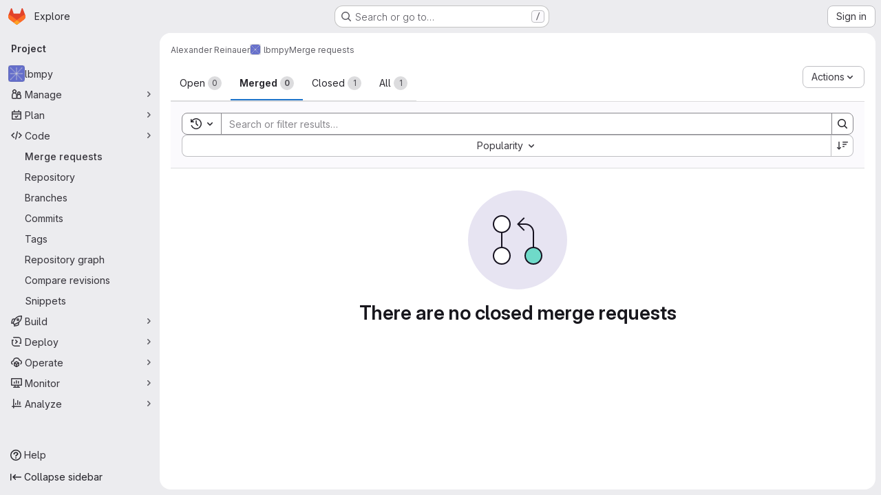

--- FILE ---
content_type: text/javascript; charset=utf-8
request_url: https://i10git.cs.fau.de/assets/webpack/pages.projects.merge_requests.index.ed0e3220.chunk.js
body_size: 74911
content:
(this.webpackJsonp=this.webpackJsonp||[]).push([["pages.projects.merge_requests.index","814f5a10","187ce792","commons-pages.dashboard.issues-pages.groups.merge_requests-pages.projects.pipelines.index","vendors-gfm_copy_extra-shortcutsBundle"],{"+1Q1":function(e,t,i){"use strict";var n=i("zIFf"),a=i("/lV4"),r={components:{UserAvatarLink:i("ZHzM").a},directives:{GlTooltip:n.a},props:{assignees:{type:Array,required:!0},iconSize:{type:Number,required:!1,default:24},imgCssClasses:{type:String,required:!1,default:""},maxVisible:{type:Number,required:!1,default:3}},data:()=>({maxAssignees:99}),computed:{assigneesToShow(){const e=this.assignees.length-this.numHiddenAssignees;return this.assignees.slice(0,e)},assigneesCounterTooltip(){return Object(a.j)(Object(a.a)("%{count} more assignees"),{count:this.numHiddenAssignees})},numHiddenAssignees(){return this.assignees.length>this.maxVisible?this.assignees.length-this.maxVisible+1:0},assigneeCounterLabel(){return this.numHiddenAssignees>this.maxAssignees?this.maxAssignees+"+":"+"+this.numHiddenAssignees}},methods:{avatarUrlTitle:e=>Object(a.j)(Object(a.a)("Assigned to %{assigneeName}"),{assigneeName:e.name}),assigneeHref:e=>e.web_path||e.webPath,avatarUrl:e=>e.avatar_url||e.avatarUrl}},s=i("tBpV"),l=Object(s.a)(r,(function(){var e=this,t=e._self._c;return t("div",[e._l(e.assigneesToShow,(function(i){return t("user-avatar-link",{key:i.id,staticClass:"js-no-trigger author-link",attrs:{"link-href":e.assigneeHref(i),"img-alt":e.avatarUrlTitle(i),"img-css-classes":e.imgCssClasses,"img-css-wrapper-classes":"gl-inline-flex","img-src":e.avatarUrl(i),"img-size":e.iconSize,"tooltip-placement":"bottom","data-testid":"assignee-link"}},[t("span",{staticClass:"js-assignee-tooltip"},[t("span",{staticClass:"gl-block gl-font-bold"},[e._v(e._s(e.s__("Label|Assignee")))]),e._v(" "+e._s(i.name)+"\n      "),i.username?t("span",[e._v("@"+e._s(i.username))]):e._e()])])})),e._v(" "),e.numHiddenAssignees>0?t("span",{directives:[{name:"gl-tooltip",rawName:"v-gl-tooltip.bottom",modifiers:{bottom:!0}}],staticClass:"avatar-counter",attrs:{title:e.assigneesCounterTooltip,"data-testid":"avatar-counter-content"}},[e._v(e._s(e.assigneeCounterLabel))]):e._e()],2)}),[],!1,null,null,null);t.a=l.exports},"+Vaw":function(e,t,i){"use strict";i.d(t,"a",(function(){return s})),i.d(t,"b",(function(){return l}));var n=i("zNqO"),a=i("EXdk"),r=i("Cn4y");const s={stacked:Object(r.b)(a.i,!1)},l=Object(n.c)({props:s,computed:{isStacked(){const{stacked:e}=this;return""===e||e},isStackedAlways(){return!0===this.isStacked},stackedTableClasses(){const{isStackedAlways:e}=this;return{"b-table-stacked":e,["b-table-stacked-"+this.stacked]:!e&&this.isStacked}}}})},"+p8b":function(e,t){e.exports=function(e){return e&&e.length?e[0]:void 0}},"/ev+":function(e){e.exports=JSON.parse('{"iconCount":113,"spriteSize":226730,"icons":[{"name":"add-user-sm","svg_size":72},{"name":"catalog-sm","svg_size":72},{"name":"chart-bar-sm","svg_size":72},{"name":"chat-sm","svg_size":72},{"name":"cloud-check-sm","svg_size":72},{"name":"cloud-tanuki-sm","svg_size":72},{"name":"cloud-user-sm","svg_size":72},{"name":"commit-sm","svg_size":72},{"name":"devops-sm","svg_size":72},{"name":"empty-todos-all-done-md","svg_size":144},{"name":"empty-todos-md","svg_size":144},{"name":"merge-requests-sm","svg_size":72},{"name":"milestone-sm","svg_size":72},{"name":"package-sm","svg_size":72},{"name":"pipeline-sm","svg_size":72},{"name":"project-create-from-template-sm","svg_size":72},{"name":"project-create-new-sm","svg_size":72},{"name":"project-import-sm","svg_size":72},{"name":"purchase-success-md","svg_size":144},{"name":"rocket-launch-md","svg_size":144},{"name":"scan-alert-sm","svg_size":72},{"name":"schedule-md","svg_size":144},{"name":"search-sm","svg_size":72},{"name":"secure-sm","svg_size":72},{"name":"service-desk-sm","svg_size":72},{"name":"subgroup-create-new-sm","svg_size":72},{"name":"success-sm","svg_size":72},{"name":"tanuki-ai-md","svg_size":144},{"name":"tanuki-ai-sm","svg_size":72},{"name":"train-sm","svg_size":72},{"name":"variables-sm","svg_size":72},{"name":"wiki-sm","svg_size":72},{"name":"empty-access-md","svg_size":144},{"name":"empty-access-token-md","svg_size":144},{"name":"empty-activity-md","svg_size":144},{"name":"empty-admin-apps-md","svg_size":144},{"name":"empty-ai-catalog-md","svg_size":144},{"name":"empty-catalog-md","svg_size":144},{"name":"empty-chart-md","svg_size":144},{"name":"empty-cloud-md","svg_size":144},{"name":"empty-commit-md","svg_size":144},{"name":"empty-dashboard-md","svg_size":144},{"name":"empty-devops-md","svg_size":144},{"name":"empty-embed-panel-md","svg_size":144},{"name":"empty-environment-md","svg_size":144},{"name":"empty-epic-add-md","svg_size":144},{"name":"empty-epic-md","svg_size":144},{"name":"empty-feature-flag-md","svg_size":144},{"name":"empty-friends-md","svg_size":144},{"name":"empty-geo-md","svg_size":144},{"name":"empty-groups-md","svg_size":144},{"name":"empty-issues-add-md","svg_size":144},{"name":"empty-issues-md","svg_size":144},{"name":"empty-job-canceled-md","svg_size":144},{"name":"empty-job-failed-md","svg_size":144},{"name":"empty-job-manual-md","svg_size":144},{"name":"empty-job-not-triggered-md","svg_size":144},{"name":"empty-job-pending-md","svg_size":144},{"name":"empty-job-scheduled-md","svg_size":144},{"name":"empty-job-skipped-md","svg_size":144},{"name":"empty-key-md","svg_size":144},{"name":"empty-labels-add-md","svg_size":144},{"name":"empty-labels-md","svg_size":144},{"name":"empty-labels-starred-md","svg_size":144},{"name":"empty-merge-requests-md","svg_size":144},{"name":"empty-milestone-md","svg_size":144},{"name":"empty-organizations-add-md","svg_size":144},{"name":"empty-organizations-md","svg_size":144},{"name":"empty-package-md","svg_size":144},{"name":"empty-piechart-md","svg_size":144},{"name":"empty-pipeline-md","svg_size":144},{"name":"empty-private-md","svg_size":144},{"name":"empty-projects-deleted-md","svg_size":144},{"name":"empty-projects-md","svg_size":144},{"name":"empty-projects-starred-md","svg_size":144},{"name":"empty-radar-md","svg_size":144},{"name":"empty-scan-alert-md","svg_size":144},{"name":"empty-schedule-md","svg_size":144},{"name":"empty-search-md","svg_size":144},{"name":"empty-secrets-md","svg_size":144},{"name":"empty-secure-add-md","svg_size":144},{"name":"empty-secure-md","svg_size":144},{"name":"empty-service-desk-md","svg_size":144},{"name":"empty-snippets-md","svg_size":144},{"name":"empty-subgroup-add-md","svg_size":144},{"name":"empty-subgroup-md","svg_size":144},{"name":"empty-train-md","svg_size":144},{"name":"empty-user-alert-md","svg_size":144},{"name":"empty-user-md","svg_size":144},{"name":"empty-user-settings-md","svg_size":144},{"name":"empty-variables-md","svg_size":144},{"name":"empty-wiki-md","svg_size":144},{"name":"empty-workspaces-md","svg_size":144},{"name":"error-403-lg","svg_size":288},{"name":"error-404-lg","svg_size":288},{"name":"error-409-lg","svg_size":288},{"name":"error-422-lg","svg_size":288},{"name":"error-429-lg","svg_size":288},{"name":"error-500-lg","svg_size":288},{"name":"error-502-lg","svg_size":288},{"name":"error-503-lg","svg_size":288},{"name":"status-alert-md","svg_size":144},{"name":"status-alert-sm","svg_size":72},{"name":"status-fail-md","svg_size":144},{"name":"status-fail-sm","svg_size":72},{"name":"status-new-md","svg_size":144},{"name":"status-new-sm","svg_size":72},{"name":"status-nothing-md","svg_size":144},{"name":"status-nothing-sm","svg_size":72},{"name":"status-settings-md","svg_size":144},{"name":"status-settings-sm","svg_size":72},{"name":"status-success-md","svg_size":144},{"name":"status-success-sm","svg_size":72}]}')},261:function(e,t,i){i("HVBj"),i("gjpc"),e.exports=i("kFdu")},"3Mad":function(e,t,i){"use strict";i.d(t,"a",(function(){return c})),i.d(t,"b",(function(){return m}));i("UezY"),i("z6RN"),i("hG7+"),i("v2fZ");var n=i("zNqO"),a=i("EXdk"),r=i("MHCW"),s=i("dJQL"),l=i("Cn4y"),o=i("fCkf"),u=i("Z48/"),d=i("nbER");const c={bordered:Object(l.b)(a.g,!1),borderless:Object(l.b)(a.g,!1),captionTop:Object(l.b)(a.g,!1),dark:Object(l.b)(a.g,!1),fixed:Object(l.b)(a.g,!1),hover:Object(l.b)(a.g,!1),noBorderCollapse:Object(l.b)(a.g,!1),outlined:Object(l.b)(a.g,!1),responsive:Object(l.b)(a.i,!1),small:Object(l.b)(a.g,!1),stickyHeader:Object(l.b)(a.i,!1),striped:Object(l.b)(a.g,!1),tableClass:Object(l.b)(a.e),tableVariant:Object(l.b)(a.r)},m=Object(n.c)({mixins:[d.a],provide(){var e=this;return{getBvTable:function(){return e}}},inheritAttrs:!1,props:c,computed:{isTableSimple:()=>!1,isResponsive(){const{responsive:e}=this;return""===e||e},isStickyHeader(){let{stickyHeader:e}=this;return e=""===e||e,!this.isStacked&&e},wrapperClasses(){const{isResponsive:e}=this;return[this.isStickyHeader?"b-table-sticky-header":"",!0===e?"table-responsive":e?"table-responsive table-responsive-"+this.responsive:""].filter(r.a)},wrapperStyles(){const{isStickyHeader:e}=this;return e&&!Object(s.b)(e)?{maxHeight:e}:{}},tableClasses(){let{hover:e,tableVariant:t,selectableTableClasses:i,stackedTableClasses:n,tableClass:a,computedBusy:r}=Object(o.a)(this);return e=this.isTableSimple?e:e&&this.computedItems.length>0&&!r,[a,{"table-striped":this.striped,"table-hover":e,"table-dark":this.dark,"table-bordered":this.bordered,"table-borderless":this.borderless,"table-sm":this.small,"gl-border":this.outlined,"b-table-fixed":this.fixed,"b-table-caption-top":this.captionTop,"b-table-no-border-collapse":this.noBorderCollapse},t?`${this.dark?"bg":"table"}-${t}`:"",n,i]},tableAttrs(){const{computedItems:e,filteredItems:t,computedFields:i,selectableTableAttrs:n,computedBusy:a}=Object(o.a)(this),r=this.isTableSimple?{}:{"aria-busy":Object(u.e)(a),"aria-colcount":Object(u.e)(i.length),"aria-describedby":this.bvAttrs["aria-describedby"]||this.$refs.caption?this.captionId:null};return{"aria-rowcount":e&&t&&t.length>e.length?Object(u.e)(t.length):null,...this.bvAttrs,id:this.safeId(),role:this.bvAttrs.role||"table",...r,...n}}},render(e){const{wrapperClasses:t,renderCaption:i,renderColgroup:n,renderThead:a,renderTbody:s,renderTfoot:l}=Object(o.a)(this),u=[];this.isTableSimple?u.push(this.normalizeSlot()):(u.push(i?i():null),u.push(n?n():null),u.push(a?a():null),u.push(s?s():null),u.push(l?l():null));const d=e("table",{staticClass:"table b-table",class:this.tableClasses,attrs:this.tableAttrs,key:"b-table"},u.filter(r.a));return t.length>0?e("div",{class:t,style:this.wrapperStyles,key:"wrap"},[d]):d}})},"47Nv":function(e,t,i){"use strict";i("LdIe"),i("z6RN"),i("PTOk"),i("aFm2"),i("R9qC"),i("B++/"),i("47t/"),i("UezY"),i("hG7+");var n=i("gAdM"),a=i.n(n),r=i("onSc"),s=i("q3oM"),l=i("spe0"),o=(i("v2fZ"),i("6IH5"));var u={name:"GlFilteredSearchSuggestionList",inject:["suggestionsListClass","termsAsTokens"],provide(){return{filteredSearchSuggestionListInstance:this}},props:{initialValue:{required:!1,validator:function(){return!0},default:null}},data:()=>({activeIdx:-1,registeredItems:[]}),computed:{initialActiveIdx(){var e=this;return this.registeredItems.findIndex((function(t){return e.valuesMatch(t.value,e.initialValue)}))},initialActiveItem(){return this.registeredItems[this.initialActiveIdx]},activeItem(){return this.termsAsTokens()||-2!==this.activeIdx?-1===this.activeIdx?this.initialActiveItem:this.registeredItems[this.activeIdx]:null},listClasses(){return[this.suggestionsListClass(),"dropdown-menu gl-filtered-search-suggestion-list"]}},watch:{initialValue(){this.activeIdx=-1}},methods:{valuesMatch:(e,t)=>null!=e&&null!=t&&("string"==typeof e&&"string"==typeof t?e.toLowerCase()===t.toLowerCase():e===t),register(e){this.registeredItems.push(e)},unregister(e){const t=this.registeredItems.indexOf(e);-1!==t&&(this.registeredItems.splice(t,1),t===this.activeIdx&&(this.activeIdx=-1))},nextItem(){this.termsAsTokens()?this.stepItem(1):this.stepItem(1,this.registeredItems.length-1)},prevItem(){this.termsAsTokens()?this.stepItem(-1):this.stepItem(-1,0)},stepItem(e,t){if(this.termsAsTokens()||this.activeIdx!==t&&(-1!==this.activeIdx||this.initialActiveIdx!==t)){const t=-1===this.activeIdx?this.initialActiveIdx:this.activeIdx;this.activeIdx=Object(o.l)(t,e,this.registeredItems.length)}else this.activeIdx=-2,this.$refs.top.scrollIntoView()},getValue(){return this.activeItem?this.activeItem.value:null}}},d=i("tBpV"),c=Object(d.a)(u,(function(){var e=this._self._c;return e("ul",{class:this.listClasses},[e("li",{ref:"top"}),this._v(" "),this._t("default")],2)}),[],!1,null,null,null).exports;const m=function(e){return function(e){var t,i;return"Symbol(Fragment)"===(null==e||null===(t=e.type)||void 0===t||null===(i=t.toString)||void 0===i?void 0:i.call(t))}(e)?Array.isArray(e.children)?e.children.every(m):m(e.children):!!function(e){var t,i;return"Symbol(Comment)"===(null==e||null===(t=e.type)||void 0===t||null===(i=t.toString)||void 0===i?void 0:i.call(t))}(e)};var p={name:"GlFilteredSearchTokenSegment",components:{Portal:r.Portal,GlFilteredSearchSuggestionList:c,GlFilteredSearchSuggestion:l.a},inject:["portalName","alignSuggestions","termsAsTokens"],inheritAttrs:!1,props:{active:{type:Boolean,required:!1,default:!1},isTerm:{type:Boolean,required:!1,default:!1},label:{type:String,required:!1,default:"Search"},multiSelect:{type:Boolean,required:!1,default:!1},options:{type:Array,required:!1,default:function(){return null}},optionTextField:{type:String,required:!1,default:"title"},customInputKeydownHandler:{type:Function,required:!1,default:function(){return function(){return!1}}},value:{required:!0,validator:function(){return!0}},searchInputAttributes:{type:Object,required:!1,default:function(){return{}}},isLastToken:{type:Boolean,required:!1,default:!1},currentValue:{type:Array,required:!1,default:function(){return[]}},cursorPosition:{type:String,required:!1,default:"end",validator:function(e){return["start","end"].includes(e)}},viewOnly:{type:Boolean,required:!1,default:!1}},data(){return{fallbackValue:this.value}},computed:{hasTermSuggestion(){return!!this.termsAsTokens()&&(!!this.options&&this.options.some((function({value:e}){return e===o.b})))},matchingOption(){var e,t=this;return null===(e=this.options)||void 0===e?void 0:e.find((function(e){return e.value===t.value}))},nonMultipleValue(){return Array.isArray(this.value)?a()(this.value):this.value},inputValue:{get(){return this.isTerm?this.nonMultipleValue:this.matchingOption?this.matchingOption[this.optionTextField]:this.nonMultipleValue},set(e){this.$emit("input",e)}},hasOptionsOrSuggestions(){var e;return(null===(e=this.options)||void 0===e?void 0:e.length)||function(e){if(!e)return!1;const t="function"==typeof e?e():e;return!(Array.isArray(t)?t.every(m):m(t))}(this.$slots.suggestions)},defaultSuggestedValue(){var e;if(!this.options)return this.nonMultipleValue;if(this.value){const e=this.getMatchingOptionForInputValue(this.inputValue)||this.getMatchingOptionForInputValue(this.inputValue,{loose:!0});return e?e.value:this.hasTermSuggestion?o.b:null}const t=this.options.find((function(e){return e.default}));return t?t.value:this.isTerm||null===(e=this.options[0])||void 0===e?void 0:e.value},containerAttributes(){return this.isLastToken&&!this.active&&this.currentValue.length>1&&this.searchInputAttributes}},watch:{active:{immediate:!0,handler(e){e?this.activate():this.deactivate()}},inputValue(e){if(this.termsAsTokens())return;if(this.multiSelect)return;if("string"!=typeof e)return;const t=e.split('"').length%2==0;if(-1===e.indexOf(" ")||t)return;const[i,...n]=Object(o.k)(e).filter((function(e,t,i){return Boolean(e)||t===i.length-1}));this.$emit("input",i),n.length&&this.$emit("split",n)}},methods:{emitIfInactive(e){e.button!==s.c||this.active||(this.$emit("activate"),e.preventDefault())},getMatchingOptionForInputValue(e,{loose:t}={loose:!1}){var i,n=this;return null===(i=this.options)||void 0===i?void 0:i.find((function(i){return t?Object(o.h)(i[n.optionTextField],e):i[n.optionTextField]===e}))},activate(){var e=this;this.fallbackValue=this.value,this.$nextTick((function(){const{input:t}=e.$refs;t&&(t.focus(),t.scrollIntoView({block:"nearest",inline:"end"}),e.alignSuggestions(t),"start"===e.cursorPosition&&(null==t||t.setSelectionRange(0,0)))}))},deactivate(){var e;this.options&&!this.isTerm&&(null===(e=this.matchingOption)||void 0===e?void 0:e.value)!==this.value&&this.$emit("input",this.fallbackValue)},applySuggestion(e){const t=this.termsAsTokens()?e:Object(o.o)(e);this.$emit("select",t),this.multiSelect||(this.$emit("input",t===o.b?this.inputValue:t),this.$emit("complete",t))},showHeader(e){var t;return null===(t=e.value)||void 0===t?void 0:t.toString().startsWith("gl-filtered-search-suggestion-group-")},handleInputKeydown(e){var t=this;const{key:i}=e,{suggestions:n,input:a}=this.$refs,r=null==n?void 0:n.getValue(),s={ArrowLeft:function(){0===a.selectionStart&&(e.preventDefault(),t.$emit("previous"))},ArrowRight:function(){a.selectionEnd===t.inputValue.length&&(e.preventDefault(),t.$emit("next"))},Backspace:function(){""===t.inputValue&&(e.preventDefault(),t.$emit("backspace"))},Enter:function(){e.preventDefault(),null!=r?t.applySuggestion(r):t.$emit("submit")},":":function(){null!=r&&(e.preventDefault(),t.applySuggestion(r))},Escape:function(){e.preventDefault(),t.$emit("complete")}},l={ArrowDown:function(){return n.nextItem()},Down:function(){return n.nextItem()},ArrowUp:function(){return n.prevItem()},Up:function(){return n.prevItem()}};this.hasOptionsOrSuggestions&&Object.assign(s,l),Object.keys(s).includes(i)?s[i]():this.customInputKeydownHandler(e,{suggestedValue:r,inputValue:this.inputValue,applySuggestion:function(e){return t.applySuggestion(e)}})},handleBlur(){this.multiSelect?this.$emit("complete"):this.active&&this.$emit("deactivate")}}},h=Object(d.a)(p,(function(){var e=this,t=e._self._c;return t("div",e._g(e._b({staticClass:"gl-filtered-search-token-segment",class:{"gl-filtered-search-token-segment-active":e.active,"!gl-cursor-text":e.viewOnly},attrs:{"data-testid":"filtered-search-token-segment"}},"div",e.containerAttributes,!1),e.viewOnly?{}:{mousedown:e.emitIfInactive}),[e.active?[e._t("before-input",null,null,{submitValue:e.applySuggestion}),e._v(" "),"checkbox"===e.searchInputAttributes.type?t("input",e._b({directives:[{name:"model",rawName:"v-model",value:e.inputValue,expression:"inputValue"}],ref:"input",staticClass:"gl-filtered-search-token-segment-input",class:{"gl-filtered-search-token-segment-input-disabled":e.viewOnly},attrs:{"data-testid":"filtered-search-token-segment-input","aria-label":e.label,disabled:e.viewOnly,type:"checkbox"},domProps:{checked:Array.isArray(e.inputValue)?e._i(e.inputValue,null)>-1:e.inputValue},on:{keydown:e.handleInputKeydown,blur:e.handleBlur,change:function(t){var i=e.inputValue,n=t.target,a=!!n.checked;if(Array.isArray(i)){var r=e._i(i,null);n.checked?r<0&&(e.inputValue=i.concat([null])):r>-1&&(e.inputValue=i.slice(0,r).concat(i.slice(r+1)))}else e.inputValue=a}}},"input",e.searchInputAttributes,!1)):"radio"===e.searchInputAttributes.type?t("input",e._b({directives:[{name:"model",rawName:"v-model",value:e.inputValue,expression:"inputValue"}],ref:"input",staticClass:"gl-filtered-search-token-segment-input",class:{"gl-filtered-search-token-segment-input-disabled":e.viewOnly},attrs:{"data-testid":"filtered-search-token-segment-input","aria-label":e.label,disabled:e.viewOnly,type:"radio"},domProps:{checked:e._q(e.inputValue,null)},on:{keydown:e.handleInputKeydown,blur:e.handleBlur,change:function(t){e.inputValue=null}}},"input",e.searchInputAttributes,!1)):t("input",e._b({directives:[{name:"model",rawName:"v-model",value:e.inputValue,expression:"inputValue"}],ref:"input",staticClass:"gl-filtered-search-token-segment-input",class:{"gl-filtered-search-token-segment-input-disabled":e.viewOnly},attrs:{"data-testid":"filtered-search-token-segment-input","aria-label":e.label,disabled:e.viewOnly,type:e.searchInputAttributes.type},domProps:{value:e.inputValue},on:{keydown:e.handleInputKeydown,blur:e.handleBlur,input:function(t){t.target.composing||(e.inputValue=t.target.value)}}},"input",e.searchInputAttributes,!1)),e._v(" "),t("portal",{key:"operator-"+e._uid,attrs:{to:e.portalName}},[e.hasOptionsOrSuggestions?t("gl-filtered-search-suggestion-list",{key:"operator-"+e._uid,ref:"suggestions",attrs:{role:"list",tabindex:"0","initial-value":e.defaultSuggestedValue},on:{suggestion:e.applySuggestion}},[e.options?[e._l(e.options,(function(i,n){return[e.showHeader(i)?[n>0?t("li",{key:"separator-"+n},[t("hr",{staticClass:"gl-border-t -gl-mx-2 gl-my-2"})]):e._e(),e._v(" "),t("li",{key:"header-"+n,staticClass:"gl-mx-0 gl-pb-2 gl-pl-5 gl-pt-3 gl-text-sm gl-font-bold gl-text-strong",attrs:{role:"presentation","data-testid":"filtered-search-section-header"}},[e._v("\n                "+e._s(i.title)+"\n              ")])]:t("gl-filtered-search-suggestion",{key:`${i.value}-${n}`,attrs:{value:i.value,"icon-name":i.icon}},[e._t("option",(function(){return[i.component?[t(i.component,{tag:"component",attrs:{option:i}})]:[e._v("\n                  "+e._s(i[e.optionTextField])+"\n                ")]]}),null,{option:i})],2)]}))]:e._t("suggestions")],2):e._e()],1)]:e._t("view",(function(){return[e._v(e._s(e.inputValue))]}),null,{label:e.label,inputValue:e.inputValue})],2)}),[],!1,null,null,null);t.a=h.exports},"6IH5":function(e,t,i){"use strict";i.d(t,"b",(function(){return d})),i.d(t,"a",(function(){return c})),i.d(t,"c",(function(){return m})),i.d(t,"g",(function(){return p})),i.d(t,"j",(function(){return h})),i.d(t,"i",(function(){return v})),i.d(t,"l",(function(){return f})),i.d(t,"n",(function(){return b})),i.d(t,"f",(function(){return N})),i.d(t,"d",(function(){return S})),i.d(t,"e",(function(){return w})),i.d(t,"h",(function(){return _})),i.d(t,"m",(function(){return T})),i.d(t,"k",(function(){return C})),i.d(t,"o",(function(){return I}));i("ZzK0"),i("z6RN"),i("BzOf"),i("v2fZ"),i("aFm2"),i("R9qC"),i("RFHG"),i("xuo1"),i("UezY"),i("hG7+"),i("86Lb");var n=i("bta6"),a=i.n(n),r=i("gAdM"),s=i.n(r),l=i("lx39"),o=i.n(l),u=i("oIb9");const d="filtered-search-term",c="intent-activate-previous",m=".gl-token-close";function p(e){return e.type===d&&""===e.value.data.trim()}function h(e){const t=[];return e.forEach((function(e){p(e)||(e.type!==d?t.push({...e}):t.length>0&&"string"==typeof t[t.length-1]?t[t.length-1]+=" "+e.value.data:t.push(e.value.data))})),t}function g(e){Array.isArray(e),0}function v(e){return"string"==typeof e||(g(e),e.some((function(e){return"string"==typeof e||!e.id})))}function f(e,t,i){if(0===t)return e;let n;return n=e>=0&&e<i?e:t>0?-1:i,Object(u.d)(n+t,i)}function b({icon:e,title:t,type:i,optionComponent:n}){return{icon:e,title:t,value:i,component:n}}let k=0;const y=function(){const e="token-"+k;return k+=1,e};function N(e){return e.id?e:{...e,id:y()}}function S(e=""){return{id:y(),type:d,value:{data:e}}}function w(e,t=!1){g(e);return(Array.isArray(e)?e:[e]).reduce((function(e,i){if("string"==typeof i)if(t){const t=i.trim();t&&e.push(S(t))}else{i.split(" ").filter(Boolean).forEach((function(t){return e.push(S(t))}))}else e.push(N(i));return e}),[])}function _(e,t){return e.toLowerCase().includes(t.toLowerCase())}const T={type:d,icon:"title",title:"Search for this text"};function C(e){if("'"===a()(e)&&"'"===s()(e))return[e];if('"'===a()(e)&&'"'===s()(e))return[e];const t=e.split(" "),i=[];let n=!1,r="";for(;t.length;){const e=t.shift();if(-1===e.indexOf('"'))n?r+=" "+e:i.push(e);else{const[a,s]=e.split('"',2);n?(n=!1,r+=` ${a}"`,i.push(r),r="",s.length&&t.unshift(s)):(n=!0,a.length&&i.push(a),r='"'+s)}}return i}function I(e){if(!o()(e))return e;if(!e.includes(" "))return e;return["'",'"'].some((function(t){return a()(e)===t&&s()(e)===t}))?e:`"${e}"`}},"6hS+":function(e,t,i){var n={kind:"Document",definitions:[{kind:"OperationDefinition",operation:"query",name:{kind:"Name",value:"searchLabels"},variableDefinitions:[{kind:"VariableDefinition",variable:{kind:"Variable",name:{kind:"Name",value:"fullPath"}},type:{kind:"NonNullType",type:{kind:"NamedType",name:{kind:"Name",value:"ID"}}},directives:[]},{kind:"VariableDefinition",variable:{kind:"Variable",name:{kind:"Name",value:"search"}},type:{kind:"NamedType",name:{kind:"Name",value:"String"}},directives:[]},{kind:"VariableDefinition",variable:{kind:"Variable",name:{kind:"Name",value:"isProject"}},type:{kind:"NamedType",name:{kind:"Name",value:"Boolean"}},defaultValue:{kind:"BooleanValue",value:!1},directives:[]}],directives:[],selectionSet:{kind:"SelectionSet",selections:[{kind:"Field",name:{kind:"Name",value:"group"},arguments:[{kind:"Argument",name:{kind:"Name",value:"fullPath"},value:{kind:"Variable",name:{kind:"Name",value:"fullPath"}}}],directives:[{kind:"Directive",name:{kind:"Name",value:"skip"},arguments:[{kind:"Argument",name:{kind:"Name",value:"if"},value:{kind:"Variable",name:{kind:"Name",value:"isProject"}}}]},{kind:"Directive",name:{kind:"Name",value:"persist"},arguments:[]}],selectionSet:{kind:"SelectionSet",selections:[{kind:"Field",name:{kind:"Name",value:"id"},arguments:[],directives:[]},{kind:"Field",name:{kind:"Name",value:"labels"},arguments:[{kind:"Argument",name:{kind:"Name",value:"searchTerm"},value:{kind:"Variable",name:{kind:"Name",value:"search"}}},{kind:"Argument",name:{kind:"Name",value:"includeAncestorGroups"},value:{kind:"BooleanValue",value:!0}},{kind:"Argument",name:{kind:"Name",value:"includeDescendantGroups"},value:{kind:"BooleanValue",value:!0}}],directives:[],selectionSet:{kind:"SelectionSet",selections:[{kind:"Field",name:{kind:"Name",value:"__persist"},arguments:[],directives:[]},{kind:"Field",name:{kind:"Name",value:"nodes"},arguments:[],directives:[],selectionSet:{kind:"SelectionSet",selections:[{kind:"Field",name:{kind:"Name",value:"__persist"},arguments:[],directives:[]},{kind:"FragmentSpread",name:{kind:"Name",value:"Label"},directives:[]}]}}]}}]}},{kind:"Field",name:{kind:"Name",value:"project"},arguments:[{kind:"Argument",name:{kind:"Name",value:"fullPath"},value:{kind:"Variable",name:{kind:"Name",value:"fullPath"}}}],directives:[{kind:"Directive",name:{kind:"Name",value:"include"},arguments:[{kind:"Argument",name:{kind:"Name",value:"if"},value:{kind:"Variable",name:{kind:"Name",value:"isProject"}}}]},{kind:"Directive",name:{kind:"Name",value:"persist"},arguments:[]}],selectionSet:{kind:"SelectionSet",selections:[{kind:"Field",name:{kind:"Name",value:"id"},arguments:[],directives:[]},{kind:"Field",name:{kind:"Name",value:"labels"},arguments:[{kind:"Argument",name:{kind:"Name",value:"searchTerm"},value:{kind:"Variable",name:{kind:"Name",value:"search"}}},{kind:"Argument",name:{kind:"Name",value:"includeAncestorGroups"},value:{kind:"BooleanValue",value:!0}}],directives:[],selectionSet:{kind:"SelectionSet",selections:[{kind:"Field",name:{kind:"Name",value:"__persist"},arguments:[],directives:[]},{kind:"Field",name:{kind:"Name",value:"nodes"},arguments:[],directives:[],selectionSet:{kind:"SelectionSet",selections:[{kind:"Field",name:{kind:"Name",value:"__persist"},arguments:[],directives:[]},{kind:"FragmentSpread",name:{kind:"Name",value:"Label"},directives:[]}]}}]}}]}}]}}],loc:{start:0,end:587}};n.loc.source={body:'#import "./label.fragment.graphql"\n\nquery searchLabels($fullPath: ID!, $search: String, $isProject: Boolean = false) {\n  group(fullPath: $fullPath) @skip(if: $isProject) @persist {\n    id\n    labels(searchTerm: $search, includeAncestorGroups: true, includeDescendantGroups: true) {\n      __persist\n      nodes {\n        __persist\n        ...Label\n      }\n    }\n  }\n  project(fullPath: $fullPath) @include(if: $isProject) @persist {\n    id\n    labels(searchTerm: $search, includeAncestorGroups: true) {\n      __persist\n      nodes {\n        __persist\n        ...Label\n      }\n    }\n  }\n}\n',name:"GraphQL request",locationOffset:{line:1,column:1}};var a={};n.definitions=n.definitions.concat(i("DQ41").definitions.filter((function(e){if("FragmentDefinition"!==e.kind)return!0;var t=e.name.value;return!a[t]&&(a[t]=!0,!0)})));var r={};function s(e,t){for(var i=0;i<e.definitions.length;i++){var n=e.definitions[i];if(n.name&&n.name.value==t)return n}}n.definitions.forEach((function(e){if(e.name){var t=new Set;!function e(t,i){if("FragmentSpread"===t.kind)i.add(t.name.value);else if("VariableDefinition"===t.kind){var n=t.type;"NamedType"===n.kind&&i.add(n.name.value)}t.selectionSet&&t.selectionSet.selections.forEach((function(t){e(t,i)})),t.variableDefinitions&&t.variableDefinitions.forEach((function(t){e(t,i)})),t.definitions&&t.definitions.forEach((function(t){e(t,i)}))}(e,t),r[e.name.value]=t}})),e.exports=n,e.exports.searchLabels=function(e,t){var i={kind:e.kind,definitions:[s(e,t)]};e.hasOwnProperty("loc")&&(i.loc=e.loc);var n=r[t]||new Set,a=new Set,l=new Set;for(n.forEach((function(e){l.add(e)}));l.size>0;){var o=l;l=new Set,o.forEach((function(e){a.has(e)||(a.add(e),(r[e]||new Set).forEach((function(e){l.add(e)})))}))}return a.forEach((function(t){var n=s(e,t);n&&i.definitions.push(n)})),i}(n,"searchLabels")},"7KAB":function(e,t,i){"use strict";i.r(t),i.d(t,"DISCUSSION_NOTE",(function(){return r})),i.d(t,"DIFF_NOTE",(function(){return s})),i.d(t,"DISCUSSION",(function(){return l})),i.d(t,"NOTE",(function(){return o})),i.d(t,"SYSTEM_NOTE",(function(){return u})),i.d(t,"COMMENT",(function(){return d})),i.d(t,"ISSUE_NOTEABLE_TYPE",(function(){return c})),i.d(t,"EPIC_NOTEABLE_TYPE",(function(){return m})),i.d(t,"MERGE_REQUEST_NOTEABLE_TYPE",(function(){return p})),i.d(t,"SNIPPET_NOTEABLE_TYPE",(function(){return h})),i.d(t,"DESIGN_NOTEABLE_TYPE",(function(){return g})),i.d(t,"COMMIT_NOTEABLE_TYPE",(function(){return v})),i.d(t,"INCIDENT_NOTEABLE_TYPE",(function(){return f})),i.d(t,"UNRESOLVE_NOTE_METHOD_NAME",(function(){return b})),i.d(t,"RESOLVE_NOTE_METHOD_NAME",(function(){return k})),i.d(t,"DESCRIPTION_TYPE",(function(){return y})),i.d(t,"DISCUSSION_FILTERS_DEFAULT_VALUE",(function(){return N})),i.d(t,"COMMENTS_ONLY_FILTER_VALUE",(function(){return S})),i.d(t,"HISTORY_ONLY_FILTER_VALUE",(function(){return w})),i.d(t,"DISCUSSION_TAB_LABEL",(function(){return _})),i.d(t,"NOTE_UNDERSCORE",(function(){return T})),i.d(t,"TIME_DIFFERENCE_VALUE",(function(){return C})),i.d(t,"ASC",(function(){return I})),i.d(t,"DESC",(function(){return x})),i.d(t,"DISCUSSIONS_SORT_ENUM",(function(){return O})),i.d(t,"DISCUSSION_FETCH_TIMEOUT",(function(){return j})),i.d(t,"FETCH_UPDATED_NOTES_DEBOUNCE_TIMEOUT",(function(){return A})),i.d(t,"NOTEABLE_TYPE_MAPPING",(function(){return P})),i.d(t,"DISCUSSION_FILTER_TYPES",(function(){return $})),i.d(t,"toggleStateErrorMessage",(function(){return B})),i.d(t,"MR_FILTER_OPTIONS",(function(){return R})),i.d(t,"MR_FILTER_TRACKING_OPENED",(function(){return q})),i.d(t,"MR_FILTER_TRACKING_USER_COMMENTS",(function(){return V})),i.d(t,"MR_FILTER_TRACKING_BOT_COMMENTS",(function(){return E}));var n=i("AxUD"),a=i("/lV4");const r="DiscussionNote",s="DiffNote",l="discussion",o="note",u="systemNote",d="comment",c="Issue",m="Epic",p="MergeRequest",h="Snippet",g="DesignManagement::Design",v="Commit",f="INCIDENT",b="delete",k="post",y="changed the description",N=0,S=1,w=2,_="show",T="note_",C=10,I="asc",x="desc",O={[I]:"CREATED_ASC",[x]:"CREATED_DESC"},j=750,A=750,P={Issue:c,MergeRequest:p,Epic:m,Incident:f,Commit:v},$={ALL:"all",COMMENTS:"comments",HISTORY:"history"},B={Epic:{[n.d]:Object(a.a)("Something went wrong while reopening the epic. Please try again later."),[n.i]:Object(a.a)("Something went wrong while closing the epic. Please try again later."),[n.j]:Object(a.a)("Something went wrong while closing the epic. Please try again later.")},MergeRequest:{[n.d]:Object(a.a)("Something went wrong while reopening the merge request. Please try again later."),[n.i]:Object(a.a)("Something went wrong while closing the merge request. Please try again later."),[n.j]:Object(a.a)("Something went wrong while closing the merge request. Please try again later.")}},R=[{text:Object(a.a)("Approvals"),value:"approval",systemNoteIcons:["approval","unapproval","check","error"]},{text:Object(a.a)("Assignees & reviewers"),value:"assignees_reviewers",noteText:[Object(a.i)("IssuableEvents|requested review from"),Object(a.i)("IssuableEvents|removed review request for"),Object(a.i)("IssuableEvents|assigned to"),Object(a.i)("IssuableEvents|unassigned")]},{text:Object(a.a)("Comments (from bots)"),value:"bot_comments",bot:!0},{text:Object(a.a)("Comments (from users)"),value:"comments",noteType:["DiscussionNote","DiffNote"],individualNote:!0,noteText:[Object(a.i)("IssuableEvents|resolved all threads")]},{text:Object(a.a)("Commits & branches"),value:"commit_branches",systemNoteIcons:["commit","fork"]},{text:Object(a.a)("Edits"),value:"edits",systemNoteIcons:["pencil","todo-done"]},{text:Object(a.a)("Labels"),value:"labels",systemNoteIcons:["label"]},{text:Object(a.a)("Lock status"),value:"lock_status",systemNoteIcons:["lock","lock-open"]},{text:Object(a.a)("Mentions"),value:"mentions",systemNoteIcons:["comment-dots"]},{text:Object(a.a)("Merge request status"),value:"status",systemNoteIcons:["merge-request","issue-close","issues","merge-request-close","merge"]},{text:Object(a.a)("Tracking"),value:"tracking",noteType:["MilestoneNote"],systemNoteIcons:["timer"]}],q="user_clicks_comment_filter_dropdown",V="click_comment_filter_toggle_user_comments_in_mr",E="click_comment_filter_toggle_bot_comments_in_mr"},"93nq":function(e,t,i){"use strict";i("Tznw"),i("IYH6"),i("6yen"),i("OeRx"),i("l/dT"),i("RqS2"),i("Zy7a"),i("cjZU"),i("OAhk"),i("X42P"),i("mHhP"),i("fn0I"),i("UB/6"),i("imhG"),i("B++/"),i("z6RN"),i("47t/"),i("UezY"),i("hG7+"),i("3UXl"),i("iyoE"),i("v2fZ"),i("aFm2"),i("R9qC"),i("ZzK0"),i("BzOf");var n=i("3CjL"),a=i.n(n),r=i("o4PY"),s=i.n(r),l=i("mpVB"),o=i("RK7s"),u=i("q3oM"),d=i("CbCZ"),c=i("NnjE"),m=i("gFTu"),p=i("1I5c"),h=i("b1NL"),g=i("4qOP"),v=i("d85j"),f={name:"GlListboxItem",components:{GlIcon:v.a},props:{isSelected:{type:Boolean,default:!1,required:!1},isFocused:{type:Boolean,default:!1,required:!1},isCheckCentered:{type:Boolean,required:!1,default:!1},isHighlighted:{type:Boolean,default:!1,required:!1}},computed:{checkedClasses(){return this.isCheckCentered?"":"gl-mt-3 gl-self-start"}},methods:{toggleSelection(){this.$emit("select",!this.isSelected)},onKeydown(e){const{code:t}=e;t!==o.d&&t!==o.n||(Object(l.k)(e),this.toggleSelection())}}},b=i("tBpV"),k=Object(b.a)(f,(function(){var e=this,t=e._self._c;return t("li",{class:["gl-new-dropdown-item",{"gl-new-dropdown-item-highlighted":e.isHighlighted}],attrs:{role:"option",tabindex:e.isFocused?0:-1,"aria-selected":e.isSelected},on:{click:e.toggleSelection,keydown:e.onKeydown}},[t("span",{staticClass:"gl-new-dropdown-item-content"},[t("gl-icon",{class:["gl-new-dropdown-item-check-icon",{"gl-invisible":!e.isSelected},e.checkedClasses],attrs:{name:"mobile-issue-close","data-testid":"dropdown-item-checkbox"}}),e._v(" "),t("span",{staticClass:"gl-new-dropdown-item-text-wrapper"},[e._t("default")],2)],1)])}),[],!1,null,null,null).exports,y={name:"GlListboxSearchInput",components:{GlClearIconButton:i("7e18").a,GlIcon:v.a},inheritAttrs:!1,model:{prop:"value",event:"input"},props:{value:{type:String,required:!1,default:""},placeholder:{type:String,required:!1,default:"Search"}},computed:{hasValue(){return Boolean(this.value.length)},inputListeners(){var e=this;return{...this.$listeners,input:function(t){e.$emit("input",t.target.value)}}}},methods:{clearInput(){this.$emit("input",""),this.focusInput()},focusInput(){this.$refs.input.focus()}}},N=Object(b.a)(y,(function(){var e=this,t=e._self._c;return t("div",{staticClass:"gl-listbox-search"},[t("gl-icon",{staticClass:"gl-listbox-search-icon",attrs:{name:"search-sm",size:12}}),e._v(" "),t("input",e._g(e._b({ref:"input",staticClass:"gl-listbox-search-input",attrs:{type:"search","aria-label":e.placeholder,placeholder:e.placeholder},domProps:{value:e.value}},"input",e.$attrs,!1),e.inputListeners)),e._v(" "),e.hasValue?t("gl-clear-icon-button",{staticClass:"gl-listbox-search-clear-button",on:{click:function(t){return t.stopPropagation(),e.clearInput.apply(null,arguments)}}}):e._e()],1)}),[],!1,null,null,null).exports,S={name:"GlListboxGroup",props:{name:{type:String,required:!0},textSrOnly:{type:Boolean,required:!1,default:!1}},created(){this.nameId=s()("gl-listbox-group-")}},w=Object(b.a)(S,(function(){var e=this,t=e._self._c;return t("ul",{staticClass:"gl-mb-0 gl-pl-0",attrs:{role:"group","aria-labelledby":e.nameId}},[t("li",{staticClass:"gl-pb-2 gl-pl-4 gl-pt-3 gl-text-sm gl-font-bold gl-text-strong",class:{"gl-sr-only":e.textSrOnly},attrs:{id:e.nameId,role:"presentation"}},[e._t("group-label",(function(){return[e._v(e._s(e.name))]}))],2),e._v(" "),e._t("default")],2)}),[],!1,null,null,null).exports,_=i("Mb0h");const T=Symbol("null-key"),C=["gl-border-t-1","gl-border-t-solid","gl-border-t-dropdown-divider","gl-pt-1","gl-mt-2"];var I={name:"GlCollapsibleListbox",HEADER_ITEMS_BORDER_CLASSES:["gl-border-b-1","gl-border-b-solid","gl-border-b-dropdown-divider"],events:{GL_DROPDOWN_SHOWN:o.i,GL_DROPDOWN_HIDDEN:o.h},components:{GlBaseDropdown:h.a,GlListboxItem:k,GlListboxGroup:w,GlButton:d.a,GlSearchBoxByType:p.a,GlListboxSearchInput:N,GlLoadingIcon:c.a,GlIntersectionObserver:m.a},model:{prop:"selected",event:"select"},props:{items:{type:Array,required:!1,default:function(){return[]},validator:_.c},selected:{type:[Array,String,Number,null],required:!1,default:function(){return[]}},multiple:{type:Boolean,required:!1,default:!1},toggleText:{type:String,required:!1,default:""},textSrOnly:{type:Boolean,required:!1,default:!1},headerText:{type:String,required:!1,default:""},category:{type:String,required:!1,default:u.p.primary,validator:function(e){return e in u.p}},variant:{type:String,required:!1,default:u.z.default,validator:function(e){return e in u.z}},size:{type:String,required:!1,default:"medium",validator:function(e){return e in u.q}},icon:{type:String,required:!1,default:""},disabled:{type:Boolean,required:!1,default:!1},loading:{type:Boolean,required:!1,default:!1},toggleClass:{type:[String,Array,Object],required:!1,default:null},noCaret:{type:Boolean,required:!1,default:!1},placement:{type:String,required:!1,default:"bottom-start",validator:function(e){return Object.keys(u.y).includes(e)}},isCheckCentered:{type:Boolean,required:!1,default:!1},toggleId:{type:String,required:!1,default:null},toggleAriaLabelledBy:{type:String,required:!1,default:null},listAriaLabelledBy:{type:String,required:!1,default:null},searchable:{type:Boolean,required:!1,default:!1},searching:{type:Boolean,required:!1,default:!1},infiniteScroll:{type:Boolean,required:!1,default:!1},totalItems:{type:Number,required:!1,default:null},infiniteScrollLoading:{type:Boolean,required:!1,default:!1},noResultsText:{type:String,required:!1,default:"No results found"},searchPlaceholder:{type:String,required:!1,default:"Search"},resetButtonLabel:{type:String,required:!1,default:""},showSelectAllButtonLabel:{type:String,required:!1,default:""},block:{type:Boolean,required:!1,default:!1},dropdownOffset:{type:[Number,Object],required:!1,default:void 0},fluidWidth:{type:Boolean,required:!1,default:!1},positioningStrategy:{type:String,required:!1,default:o.l,validator:function(e){return[o.l,o.m].includes(e)}},startOpened:{type:Boolean,required:!1,default:!1},srOnlyResultsLabel:{type:Function,required:!1,default:Object(g.c)("GlCollapsibleListbox.srOnlyResultsLabel","%d result","%d results")}},data:()=>({selectedValues:[],listboxId:s()("listbox-"),searchInputId:s()("listbox-search-input-"),nextFocusedItemIndex:null,searchStr:"",topBoundaryVisible:!0,bottomBoundaryVisible:!0,activeItemId:null,itemIds:new Map}),computed:{ariaLabelledByID(){return this.searchable?this.searchInputId:this.listAriaLabelledBy||this.headerId||this.toggleIdComputed},toggleIdComputed(){return this.toggleId||s()("dropdown-toggle-btn-")},listboxTag(){return!this.hasItems||Object(_.b)(this.items[0])?"ul":"div"},listboxClasses(){return{"top-scrim-visible":!this.topBoundaryVisible,"bottom-scrim-visible":!this.bottomBoundaryVisible,[o.f]:!0}},itemTag(){return"ul"===this.listboxTag?"li":"div"},flattenedOptions(){return Object(_.a)(this.items)},searchHasOptions(){return this.flattenedOptions.length>0&&this.searchStr},hasItems(){return this.items.length>0},listboxToggleText(){var e,t=this;return this.toggleText?this.toggleText:!this.multiple&&this.selectedValues.length?null===(e=this.flattenedOptions.find((function({value:e}){return e===t.selectedValues[0]})))||void 0===e?void 0:e.text:""},selectedIndices(){var e=this;return this.selectedValues.map((function(t){return e.flattenedOptions.findIndex((function({value:e}){return e===t}))})).filter((function(e){return-1!==e})).sort()},showList(){return this.flattenedOptions.length&&!this.searching},showNoResultsText(){return!this.flattenedOptions.length&&!this.searching},announceSRSearchResults(){return this.searchable&&!this.showNoResultsText},headerId(){return this.headerText&&s()("listbox-header-")},showResetButton(){return!!this.resetButtonLabel&&(!!this.hasItems&&(!(!this.selected||0===this.selected.length)&&!this.showSelectAllButton))},showSelectAllButton(){return!!this.showSelectAllButtonLabel&&(!!this.multiple&&(!!this.hasItems&&this.selected.length!==this.flattenedOptions.length))},showIntersectionObserver(){return this.infiniteScroll&&!this.infiniteScrollLoading&&!this.loading&&!this.searching},isBusy(){return this.infiniteScrollLoading||this.loading||this.searching},hasCustomToggle(){return Boolean(this.$scopedSlots.toggle)},hasSelection(){return Boolean(this.selectedValues.length)},toggleButtonClasses(){const e=[this.toggleClass];return this.hasSelection||e.push("!gl-text-subtle"),e},hasHeader(){return this.headerText||this.searchable},hasFooter(){return Boolean(this.$scopedSlots.footer)},loadingAnnouncementText(){return this.infiniteScrollLoading?Object(g.b)("GlCollapsibleListbox.loadingAnnouncementText.loadingMoreItems","Loading more items"):this.searching?Object(g.b)("GlCollapsibleListbox.loadingAnnouncementText.searching","Searching"):this.loading?Object(g.b)("GlCollapsibleListbox.loadingAnnouncementText.loadingItems","Loading items"):""}},watch:{selected:{immediate:!0,handler(e){Array.isArray(e)?this.selectedValues=[...e]:this.selectedValues=[e]}},items:{handler(){var e=this;this.$nextTick((function(){e.observeScroll(),e.searchHasOptions?e.nextFocusedItemIndex=0:e.nextFocusedItemIndex=null}))}}},mounted(){this.startOpened&&this.open(),this.observeScroll()},beforeDestroy(){var e;null===(e=this.scrollObserver)||void 0===e||e.disconnect()},methods:{open(){this.$refs.baseDropdown.open()},close(){this.$refs.baseDropdown.close()},groupClasses:e=>0===e?null:C,onShow(){var e;if(this.searchable){if(this.focusSearchInput(),this.searchHasOptions){this.nextFocusedItemIndex=0;const e=this.flattenedOptions[0];this.activeItemId=this.generateItemId(e)}}else this.focusItem(null!==(e=this.selectedIndices[0])&&void 0!==e?e:0,this.getFocusableListItemElements());this.$emit(o.i)},onHide(){this.$emit(o.h),this.nextFocusedItemIndex=null},getNextIndex:(e,t,i)=>t===o.b?e>0?e-1:i-1:e<i-1?e+1:0,handleListNavigation(e,t){var i;const n=null!==(i=this.nextFocusedItemIndex)&&void 0!==i?i:-1,a=this.getNextIndex(n,e,t.length);this.focusItem(a,t,this.searchable)},onKeydown(e){const{code:t,target:i}=e,n=this.getFocusableListItemElements();if(n.length<1)return;const a=i.matches(".gl-listbox-search-input");let r=!0;switch(t){case o.j:!this.searchable&&a||this.focusItem(0,n,this.searchable);break;case o.c:!this.searchable&&a||this.focusItem(n.length-1,n,this.searchable);break;case o.b:if(a&&!this.searchable)return;this.handleListNavigation(o.b,n);break;case o.a:a&&!this.searchable?this.focusItem(0,n):this.handleListNavigation(o.a,n);break;case o.d:if(a){if(n.length>0&&null!==this.nextFocusedItemIndex){const e=this.flattenedOptions[this.nextFocusedItemIndex];this.onSelect(e,!this.isSelected(e))}}else r=!1;break;default:r=!1}r&&Object(l.k)(e)},getFocusableListItemElements(){var e;const t=null===(e=this.$refs.list)||void 0===e?void 0:e.querySelectorAll('[role="option"]');return Array.from(t||[])},focusNextItem(e,t,i){const{target:n}=e,r=t.indexOf(n),s=a()(r+i,0,t.length-1);this.focusItem(s,t)},focusItem(e,t,i=!1){var n=this;this.nextFocusedItemIndex=e;const a=this.flattenedOptions[e];var r;(this.activeItemId=a?this.generateItemId(a):null,i)||(null===(r=t[e])||void 0===r||r.focus());this.$nextTick((function(){n.scrollActiveItemIntoView()}))},focusSearchInput(){this.$refs.searchBox.focusInput()},onSelect(e,t){this.multiple?this.onMultiSelect(e.value,t):this.onSingleSelect(e.value,t)},isHighlighted(e){return this.nextFocusedItemIndex===this.flattenedOptions.indexOf(e)},isSelected(e){return this.selectedValues.some((function(t){return t===e.value}))},isFocused(e){return this.nextFocusedItemIndex===this.flattenedOptions.indexOf(e)},onSingleSelect(e,t){t&&this.$emit("select",e),this.closeAndFocus()},onMultiSelect(e,t){t?this.$emit("select",[...this.selectedValues,e]):this.$emit("select",this.selectedValues.filter((function(t){return t!==e})))},search(e){this.$emit("search",e)},onResetButtonClicked(){this.$emit("reset")},onSelectAllButtonClicked(){this.$emit("select-all")},closeAndFocus(){this.$refs.baseDropdown.closeAndFocus()},onIntersectionObserverAppear(){this.$emit("bottom-reached")},listboxItemKey:e=>null===e.value?T:e.value,listboxItemMoreItemsAriaAttributes(e){return null===this.totalItems?{}:{"aria-setsize":this.totalItems,"aria-posinset":e+1}},observeScroll(){var e,t=this;const i={rootMargin:"8px",root:this.$refs.list,threshold:1};null===(e=this.scrollObserver)||void 0===e||e.disconnect();const n=new IntersectionObserver((function(e){e.forEach((function(e){var i;t[null===(i=e.target)||void 0===i?void 0:i.$__visibilityProp]=e.isIntersecting}))}),i),a=this.$refs["top-boundary"],r=this.$refs["bottom-boundary"];a&&(a.$__visibilityProp="topBoundaryVisible",n.observe(a)),r&&(r.$__visibilityProp="bottomBoundaryVisible",n.observe(r)),this.scrollObserver=n},isOption:_.b,generateItemId(e){const t=null===e.value?T:e.value;return this.itemIds.has(t)||this.itemIds.set(t,s()("listbox-item-")),this.itemIds.get(t)},scrollActiveItemIntoView(){const e=this.$refs.list;if(!this.activeItemId||!this.searchable||!e)return;const t=document.getElementById(this.activeItemId);if(!t)return;const i=e.getBoundingClientRect(),n=t.getBoundingClientRect(),a=t.offsetTop;n.top<i.top?e.scrollTo({top:a-30,behavior:"smooth"}):n.bottom>i.bottom&&e.scrollTo({top:a-i.height+t.offsetHeight+30,behavior:"smooth"})}}},x=Object(b.a)(I,(function(){var e=this,t=e._self._c;return t("gl-base-dropdown",{ref:"baseDropdown",attrs:{"aria-haspopup":"listbox","aria-labelledby":e.toggleAriaLabelledBy,block:e.block,"toggle-id":e.toggleIdComputed,"toggle-text":e.listboxToggleText,"toggle-class":e.toggleButtonClasses,"text-sr-only":e.textSrOnly,category:e.category,variant:e.variant,size:e.size,icon:e.icon,disabled:e.disabled,loading:e.loading,"no-caret":e.noCaret,placement:e.placement,offset:e.dropdownOffset,"fluid-width":e.fluidWidth,"positioning-strategy":e.positioningStrategy},on:e._d({},[e.$options.events.GL_DROPDOWN_SHOWN,e.onShow,e.$options.events.GL_DROPDOWN_HIDDEN,e.onHide]),scopedSlots:e._u([e.hasCustomToggle?{key:"toggle",fn:function(){return[e._t("toggle")]},proxy:!0}:null,{key:"default",fn:function({visible:i}){return[e.headerText?t("div",{staticClass:"gl-flex gl-min-h-8 gl-items-center !gl-p-4",class:e.$options.HEADER_ITEMS_BORDER_CLASSES},[t("div",{staticClass:"gl-grow gl-pr-2 gl-text-sm gl-font-bold gl-text-strong",attrs:{id:e.headerId,"data-testid":"listbox-header-text"}},[e._v("\n        "+e._s(e.headerText)+"\n      ")]),e._v(" "),e.showResetButton?t("gl-button",{staticClass:"!gl-m-0 !gl-w-auto gl-max-w-1/2 gl-flex-shrink-0 gl-text-ellipsis !gl-px-2 !gl-text-sm focus:!gl-focus-inset",attrs:{category:"tertiary",size:"small","data-testid":"listbox-reset-button"},on:{click:e.onResetButtonClicked}},[e._v("\n        "+e._s(e.resetButtonLabel)+"\n      ")]):e._e(),e._v(" "),e.showSelectAllButton?t("gl-button",{staticClass:"!gl-m-0 !gl-w-auto gl-max-w-1/2 gl-flex-shrink-0 gl-text-ellipsis !gl-px-2 !gl-text-sm focus:!gl-focus-inset",attrs:{category:"tertiary",size:"small","data-testid":"listbox-select-all-button"},on:{click:e.onSelectAllButtonClicked}},[e._v("\n        "+e._s(e.showSelectAllButtonLabel)+"\n      ")]):e._e()],1):e._e(),e._v(" "),e.searchable?t("div",{class:e.$options.HEADER_ITEMS_BORDER_CLASSES},[t("gl-listbox-search-input",{ref:"searchBox",class:{"gl-listbox-topmost":!e.headerText},attrs:{id:e.searchInputId,"data-testid":"listbox-search-input",role:"combobox","aria-expanded":String(i),"aria-controls":e.listboxId,"aria-activedescendant":e.activeItemId,"aria-haspopup":"listbox",placeholder:e.searchPlaceholder},on:{input:e.search,keydown:[function(t){if(!t.type.indexOf("key")&&e._k(t.keyCode,"enter",13,t.key,"Enter"))return null;t.preventDefault()},e.onKeydown]},model:{value:e.searchStr,callback:function(t){e.searchStr=t},expression:"searchStr"}}),e._v(" "),e.searching?t("gl-loading-icon",{staticClass:"gl-my-3",attrs:{"data-testid":"listbox-search-loader",size:"md"}}):e._e()],1):e._e(),e._v(" "),e.showList?t(e.listboxTag,{ref:"list",tag:"component",staticClass:"gl-new-dropdown-contents gl-new-dropdown-contents-with-scrim-overlay",class:e.listboxClasses,attrs:{id:e.listboxId,"aria-busy":e.isBusy,"aria-labelledby":e.ariaLabelledByID,"aria-multiselectable":e.multiple?"true":void 0,role:"listbox",tabindex:"0"},on:{keydown:e.onKeydown}},[t(e.itemTag,{tag:"component",staticClass:"top-scrim-wrapper",attrs:{"aria-hidden":"true","data-testid":"top-scrim"}},[t("div",{staticClass:"top-scrim",class:{"top-scrim-light":!e.hasHeader,"top-scrim-dark":e.hasHeader}})]),e._v(" "),t(e.itemTag,{ref:"top-boundary",tag:"component",attrs:{"aria-hidden":"true"}}),e._v(" "),e._l(e.items,(function(i,n){return[e.isOption(i)?[t("gl-listbox-item",e._b({key:e.listboxItemKey(i),attrs:{id:e.generateItemId(i),"data-testid":"listbox-item-"+i.value,"is-highlighted":e.isHighlighted(i),"is-selected":e.isSelected(i),"is-focused":e.isFocused(i),"is-check-centered":e.isCheckCentered},on:{select:function(t){return e.onSelect(i,t)}}},"gl-listbox-item",e.listboxItemMoreItemsAriaAttributes(n),!1),[e._t("list-item",(function(){return[e._v("\n              "+e._s(i.text)+"\n            ")]}),{item:i})],2)]:[t("gl-listbox-group",{key:i.text,class:e.groupClasses(n),attrs:{name:i.text,"text-sr-only":i.textSrOnly},scopedSlots:e._u([e.$scopedSlots["group-label"]?{key:"group-label",fn:function(){return[e._t("group-label",null,{group:i})]},proxy:!0}:null],null,!0)},[e._v(" "),e._l(i.options,(function(i){return t("gl-listbox-item",{key:e.listboxItemKey(i),attrs:{id:e.generateItemId(i),"data-testid":"listbox-item-"+i.value,"is-highlighted":e.isHighlighted(i),"is-selected":e.isSelected(i),"is-focused":e.isFocused(i),"is-check-centered":e.isCheckCentered},on:{select:function(t){return e.onSelect(i,t)}}},[e._t("list-item",(function(){return[e._v("\n                "+e._s(i.text)+"\n              ")]}),{item:i})],2)}))],2)]]})),e._v(" "),e.infiniteScrollLoading?t(e.itemTag,{tag:"component"},[t("gl-loading-icon",{staticClass:"gl-my-3",attrs:{"data-testid":"listbox-infinite-scroll-loader",size:"md"}})],1):e._e(),e._v(" "),e.showIntersectionObserver?t("gl-intersection-observer",{on:{appear:e.onIntersectionObserverAppear}}):e._e(),e._v(" "),t(e.itemTag,{ref:"bottom-boundary",tag:"component",attrs:{"aria-hidden":"true"}}),e._v(" "),t(e.itemTag,{tag:"component",staticClass:"bottom-scrim-wrapper",attrs:{"aria-hidden":"true","data-testid":"bottom-scrim"}},[t("div",{staticClass:"bottom-scrim",class:{"!gl-rounded-none":e.hasFooter}})])],2):e._e(),e._v(" "),e.announceSRSearchResults?t("span",{staticClass:"gl-sr-only",attrs:{"data-testid":"listbox-number-of-results","aria-live":"assertive"}},[e._t("search-summary-sr-only",(function(){return[e._v("\n        "+e._s(e.srOnlyResultsLabel(e.flattenedOptions.length))+"\n      ")]}))],2):e._e(),e._v(" "),e.isBusy?t("span",{staticClass:"gl-sr-only",attrs:{"aria-live":"polite","data-testid":"listbox-loading-announcement"}},[e._v("\n      "+e._s(e.loadingAnnouncementText)+"\n    ")]):e.showNoResultsText?t("div",{staticClass:"gl-py-3 gl-pl-7 gl-pr-5 gl-text-base gl-text-subtle",attrs:{"aria-live":"assertive","data-testid":"listbox-no-results-text"}},[e._v("\n      "+e._s(e.noResultsText)+"\n    ")]):e._e(),e._v(" "),e._t("footer")]}}],null,!0)})}),[],!1,null,null,null);t.a=x.exports},Am3t:function(e,t,i){var n=i("zx4+"),a=i("etTJ"),r=i("NDsS"),s=Math.ceil,l=Math.max;e.exports=function(e,t,i){t=(i?a(e,t,i):void 0===t)?1:l(r(t),0);var o=null==e?0:e.length;if(!o||t<1)return[];for(var u=0,d=0,c=Array(s(o/t));u<o;)c[d++]=n(e,u,u+=t);return c}},CqNk:function(e,t,i){"use strict";i("UezY"),i("z6RN"),i("hG7+"),i("v2fZ"),i("3UXl"),i("iyoE");var n=i("Tmea"),a=i.n(n),r=i("KFC0"),s=i.n(r),l=i("j5yP"),o=i.n(l),u=i("LB5R"),d=i("q3oM"),c=i("4qOP"),m=i("d85j"),p=i("Jx7q");var h={name:"Pagination",components:{GlLink:p.a,GlIcon:m.a},model:{prop:"value",event:"input"},props:{value:{type:Number,required:!1,default:1,validator:function(e){return e>0}},perPage:{type:Number,required:!1,default:20,validator:function(e){return e>0}},totalItems:{type:Number,required:!1,default:0},limits:{type:Object,required:!1,default:function(){return{xs:0,sm:3,md:9,default:9}},validator:function(e){return 0===Object.keys(u.b).filter((function(t){return!e[t]})).length||e.default}},linkGen:{type:Function,required:!1,default:null},prevPage:{type:Number,required:!1,default:null},nextPage:{type:Number,required:!1,default:null},ellipsisText:{type:String,required:!1,default:"…"},labelNav:{type:String,required:!1,default:Object(c.b)("GlPagination.nav","Pagination")},labelFirstPage:{type:String,required:!1,default:Object(c.b)("GlPagination.labelFirstPage","Go to first page")},labelPrevPage:{type:String,required:!1,default:Object(c.b)("GlPagination.labelPrevPage","Go to previous page")},labelNextPage:{type:String,required:!1,default:Object(c.b)("GlPagination.labelNextPage","Go to next page")},labelLastPage:{type:String,required:!1,default:Object(c.b)("GlPagination.labelLastPage","Go to last page")},labelPage:{type:[Function,String],required:!1,default:Object(c.b)("GlPagination.labelPage","Go to page %{page}")},align:{type:String,required:!1,default:d.f.left,validator:function(e){return Object.keys(d.f).includes(e)}}},data:()=>({breakpoint:u.a.getBreakpointSize(),minTotalPagesToCollapse:4}),computed:{isVisible(){return this.totalPages>1||this.isCompactPagination},isLinkBased(){return s()(this.linkGen)},paginationLimit(){return void 0!==this.limits[this.breakpoint]?this.limits[this.breakpoint]:this.limits.default},maxAdjacentPages(){return Math.max(Math.ceil((this.paginationLimit-1)/2),0)},totalPages(){return Math.ceil(this.totalItems/this.perPage)},isFillAlign(){return this.align===d.f.fill},wrapperClasses(){const e=[];return this.align===d.f.center&&e.push("gl-justify-center"),this.align===d.f.right&&e.push("gl-justify-end"),this.isFillAlign&&e.push("gl-text-center"),e},shouldCollapseLeftSide(){const e=this.value-this.maxAdjacentPages;return e>=this.maxAdjacentPages&&e>3&&this.totalPages>this.minTotalPagesToCollapse},shouldCollapseRightSide(){return this.totalPages-2-this.value>this.maxAdjacentPages&&this.totalPages>this.minTotalPagesToCollapse},visibleItems(){var e=this;let t=[];if(!this.isCompactPagination){let a=this.shouldCollapseLeftSide?this.value-this.maxAdjacentPages:1;a=Math.min(a,this.totalPages-1);let r=this.shouldCollapseRightSide?this.value+this.maxAdjacentPages:this.totalPages;r=Math.max(r,2),t=(i=a,n=r,o()(i,n+1,1)).map((function(t){return e.getPageItem(t)})),this.shouldCollapseLeftSide&&t.splice(0,0,this.getPageItem(1,this.labelFirstPage),this.getEllipsisItem("left")),this.shouldCollapseRightSide&&t.push(this.getEllipsisItem("right"),this.getPageItem(this.totalPages,this.labelLastPage))}var i,n;return t},isCompactPagination(){return Boolean(!this.totalItems&&(this.prevPage||this.nextPage))},prevPageIsDisabled(){return this.pageIsDisabled(this.value-1)},nextPageIsDisabled(){return this.pageIsDisabled(this.value+1)},prevPageAriaLabel(){return!this.prevPageIsDisabled&&(this.labelPrevPage||this.labelForPage(this.value-1))},nextPageAriaLabel(){return!this.nextPageIsDisabled&&(this.labelNextPage||this.labelForPage(this.value+1))},prevPageHref(){return!this.prevPageIsDisabled&&(this.isLinkBased?this.linkGen(this.value-1):"#")},nextPageHref(){return!this.nextPageIsDisabled&&(this.isLinkBased?this.linkGen(this.value+1):"#")}},created(){window.addEventListener("resize",a()(this.setBreakpoint,d.P))},beforeDestroy(){window.removeEventListener("resize",a()(this.setBreakpoint,d.P))},methods:{labelForPage(e){return s()(this.labelPage)?this.labelPage(e):Object(c.a)(this.labelPage,{page:e})},setBreakpoint(){this.breakpoint=u.a.getBreakpointSize()},pageIsDisabled(e){return e<1||this.isCompactPagination&&e>this.value&&!this.nextPage||!this.isCompactPagination&&e>this.totalPages},getPageItem(e,t=null){var i=this;const n={"aria-label":t||this.labelForPage(e),href:"#",class:[]},a=e===this.value,r=this.pageIsDisabled(e),s={...n},l={};return a&&(s.class.push("active"),s["aria-current"]="page"),this.isLinkBased&&(s.href=this.linkGen(e)),l.click=function(t){return i.handleClick(t,e)},{content:e,component:r?"span":p.a,disabled:r,key:"page_"+e,slot:"page-number",slotData:{page:e,active:a,disabled:r},attrs:s,listeners:l}},getEllipsisItem(e){return{content:this.ellipsisText,key:"ellipsis_"+e,slot:"ellipsis-"+e,component:"span",disabled:!0,slotData:{},listeners:{}}},handleClick(e,t){this.isLinkBased||(e.preventDefault(),this.$emit("input",t))},handlePrevious(e,t){this.handleClick(e,t),this.$emit("previous")},handleNext(e,t){this.handleClick(e,t),this.$emit("next")}}},g=i("tBpV"),v=Object(g.a)(h,(function(){var e=this,t=e._self._c;return e.isVisible?t("nav",{staticClass:"gl-pagination",attrs:{"aria-label":e.labelNav}},[t("ul",{class:e.wrapperClasses},[t("li",{class:{disabled:e.prevPageIsDisabled,"gl-flex-auto":e.isFillAlign},attrs:{"aria-hidden":e.prevPageIsDisabled,"data-testid":"gl-pagination-li"}},[t(e.prevPageIsDisabled?"span":"a",{tag:"component",staticClass:"gl-pagination-item",attrs:{"data-testid":"gl-pagination-prev","aria-label":e.prevPageAriaLabel,href:e.prevPageHref},on:{click:function(t){!e.prevPageIsDisabled&&e.handlePrevious(t,e.value-1)}}},[e._t("previous",(function(){return[t("gl-icon",{attrs:{name:"chevron-lg-left"}})]}),null,{page:e.value-1,disabled:e.prevPageIsDisabled})],2)],1),e._v(" "),e._l(e.visibleItems,(function(i){return t("li",{key:i.key,class:{disabled:i.disabled,"gl-flex-auto":e.isFillAlign},attrs:{"data-testid":"gl-pagination-li"}},[t(i.component,e._g(e._b({tag:"component",staticClass:"gl-pagination-item",attrs:{"data-testid":"gl-pagination-item",size:"md","aria-disabled":i.disabled}},"component",i.attrs,!1),i.listeners),[e._t(i.slot,(function(){return[e._v(e._s(i.content))]}),null,i.slotData)],2)],1)})),e._v(" "),t("li",{class:{disabled:e.nextPageIsDisabled,"gl-flex-auto":e.isFillAlign},attrs:{"aria-hidden":e.nextPageIsDisabled,"data-testid":"gl-pagination-li"}},[t(e.nextPageIsDisabled?"span":"a",{tag:"component",staticClass:"gl-pagination-item",attrs:{"data-testid":"gl-pagination-next","aria-label":e.nextPageAriaLabel,href:e.nextPageHref},on:{click:function(t){!e.nextPageIsDisabled&&e.handleNext(t,e.value+1)}}},[e._t("next",(function(){return[t("gl-icon",{attrs:{name:"chevron-lg-right"}})]}),null,{page:e.value+1,disabled:e.nextPageIsDisabled})],2)],1)],2)]):e._e()}),[],!1,null,null,null);t.a=v.exports},CzXh:function(e,t,i){"use strict";i.r(t),i.d(t,"initBulkUpdateSidebar",(function(){return qe})),i.d(t,"mountMergeRequestListsApp",(function(){return Ve}));var n=i("ewH8"),a=i("GiFX"),r=i("lRsd"),s=i("NmEs"),l=i("w8i/"),o=i("Q33P"),u=i.n(o),d=(i("UezY"),i("z6RN"),i("hG7+"),i("3UXl"),i("iyoE"),i("eJ0a"),i("v2fZ"),i("CbCZ")),c=i("Jx7q"),m=i("d85j"),p=i("zIFf"),h=i("35gi"),g=i("JEZN"),v=i("/lV4"),f=i("qPgm"),b=i("7F3p"),k=i("AxUD"),y=i("5v28"),N=i("SNRI"),S=i("qjHl"),w=i("3twG"),_=i("QwBj"),T=i("4wgn"),C=i("FxFN"),I=i("jcQM"),x=i("lTe/"),O=i("LxhL"),j=i("W4cT"),A=i("1NAq"),P=i("oDVS"),$=i("iM2x"),B=i("VbDx"),R=i.n(B),q=i("7xOh"),V=Object(q.a)(),E=i("6hS+"),D=i.n(E),L=(i("Tznw"),i("IYH6"),i("6yen"),i("OeRx"),i("l/dT"),i("RqS2"),i("Zy7a"),i("cjZU"),i("OAhk"),i("X42P"),i("mHhP"),i("fn0I"),i("UB/6"),i("imhG"),i("PxiM")),F=i.n(L),z=i("2ibD"),U=i("/Qvg");class M{constructor(){this.cache=new Map,this.mutators=new Map,this.formatters=new Map,this.searchProperties=new Map}setUpCache({url:e,property:t,mutator:i,formatter:n}){this.mutators.set(e,i),this.formatters.set(e,n),this.searchProperties.set(e,t)}async fetch({url:e,searchProperty:t,search:i,mutator:n,formatter:a}){return this.setUpCache({url:e,property:t,mutator:n,formatter:a}),this.cache.has(e)||await this.updateLocalCache(e),this.retrieveFromLocalCache(e,i)}async updateLocalCache(e){var t=this;const i=this.mutators.get(e);return z.a.get(e).then((function({data:n}){let a=n;i&&(a=i(a)),t.cache.set(e,a)}))}retrieveFromLocalCache(e,t){const i=this.searchProperties.get(e),n=this.formatters.get(e);let a=t?F.a.filter(this.cache.get(e),t,{key:i}):this.cache.get(e).slice(0,U.a);return n&&(a=n(a)),a}}const G={closed:Object(v.a)("Closed"),merged:Object(v.a)("Merged"),yes:Object(v.a)("Yes"),no:Object(v.a)("No"),errorFetchingBranches:Object(v.a)("Failed to load branches. Please try again."),errorFetchingCounts:Object(v.a)("An error occurred while getting merge request counts"),errorFetchingMergeRequests:Object(v.a)("An error occurred while loading merge requests"),upvotes:Object(v.a)("Upvotes"),downvots:Object(v.a)("Downvotes"),newMergeRequest:Object(v.a)("New merge request")};var W={name:"MergeRequestReviewers",components:{UserAvatarLink:i("ZHzM").a},directives:{GlTooltip:p.a},props:{reviewers:{type:Array,required:!0},iconSize:{type:Number,required:!1,default:24},imgCssClasses:{type:String,required:!1,default:""},maxVisible:{type:Number,required:!1,default:3}},data:()=>({maxReviewers:99}),computed:{reviewersToShow(){const e=this.reviewers.length-this.numHiddenReviewers;return this.reviewers.slice(0,e)},reviewersCounterTooltip(){return Object(v.j)(Object(v.a)("%{count} more reviewers"),{count:this.numHiddenReviewers})},numHiddenReviewers(){return this.reviewers.length>this.maxVisible?this.reviewers.length-this.maxVisible+1:0},reviewerCounterLabel(){return this.numHiddenReviewers>this.maxReviewers?this.maxReviewers+"+":"+"+this.numHiddenReviewers}},methods:{avatarUrlTitle:e=>Object(v.j)(Object(v.a)("Review requested from %{reviewerName}"),{reviewerName:e.name})}},H=i("tBpV"),K=Object(H.a)(W,(function(){var e=this,t=e._self._c;return t("div",[e._l(e.reviewersToShow,(function(i){return t("user-avatar-link",{key:i.id,staticClass:"author-link",attrs:{"link-href":i.webPath,"img-alt":e.avatarUrlTitle(i),"img-css-classes":e.imgCssClasses,"img-css-wrapper-classes":"gl-inline-flex","img-src":i.avatarUrl,"img-size":e.iconSize,"tooltip-placement":"bottom"}},[t("span",{attrs:{"data-testid":"js-reviewer-tooltip"}},[t("span",{staticClass:"gl-block gl-font-bold"},[e._v(e._s(e.s__("Label|Reviewer")))]),e._v(" "+e._s(i.name)+"\n      "),i.username?t("span",[e._v("@"+e._s(i.username))]):e._e()])])})),e._v(" "),e.numHiddenReviewers>0?t("span",{directives:[{name:"gl-tooltip",rawName:"v-gl-tooltip.bottom",modifiers:{bottom:!0}}],staticClass:"avatar-counter",attrs:{title:e.reviewersCounterTooltip,"data-testid":"avatar-counter-content"}},[e._v(e._s(e.reviewerCounterLabel))]):e._e()],2)}),[],!1,null,null,null).exports,Q={i18n:G,components:{GlIcon:m.a},directives:{GlTooltip:p.a},props:{mergeRequest:{type:Object,required:!0}}},Y=Object(H.a)(Q,(function(){var e=this,t=e._self._c;return t("ul",{staticClass:"gl-list-none gl-gap-3 gl-p-0"},[e.mergeRequest.upvotes?t("li",{attrs:{"data-testid":"issuable-upvotes"}},[t("button",{directives:[{name:"gl-tooltip",rawName:"v-gl-tooltip"}],staticClass:"!gl-cursor-default gl-border-none gl-bg-transparent gl-p-0 focus-visible:gl-focus-inset",attrs:{title:e.$options.i18n.upvotes,"aria-label":e.$options.i18n.upvotes}},[t("gl-icon",{attrs:{name:"thumb-up"}}),e._v(" "+e._s(e.mergeRequest.upvotes)+"\n    ")],1)]):e._e(),e._v(" "),e.mergeRequest.downvotes?t("li",{directives:[{name:"gl-tooltip",rawName:"v-gl-tooltip"}],attrs:{title:e.$options.i18n.downvotes,"data-testid":"issuable-downvotes"}},[t("gl-icon",{attrs:{name:"thumb-down"}}),e._v("\n    "+e._s(e.mergeRequest.downvotes)+"\n  ")],1):e._e()])}),[],!1,null,null,null).exports,J=i("2TqH"),Z=i("AxB5"),X=i("nuJP"),ee=i("5lKJ"),te=i("Oxu3"),ie=i("dIEn"),ne={name:"CsvExportModal",actionCancel:{text:Object(v.a)("Cancel")},i18n:{exportText:Object(v.a)("The CSV export will be created in the background. Once finished, it will be sent to %{email} in an attachment.")},components:{GlModal:te.a,GlSprintf:ie.a,GlIcon:m.a},inject:{issuableType:{default:k.p},email:{default:""}},props:{exportCsvPath:{type:String,required:!0},issuableCount:{type:Number,required:!0},modalId:{type:String,required:!0}},computed:{actionPrimary(){return{text:this.exportText,attributes:{href:this.exportCsvPath,variant:"confirm","data-method":"post","data-testid":"export-issues-button","data-track-action":"click_button","data-track-label":this.dataTrackLabel}}},isIssue(){return this.issuableType===k.p},dataTrackLabel(){return this.isIssue?"export_issues_csv":"export_merge-requests_csv"},exportText(){return this.isIssue?Object(v.a)("Export issues"):Object(v.a)("Export merge requests")},issuableCountText(){return this.isIssue?Object(v.h)("1 issue selected","%d issues selected",this.issuableCount):Object(v.h)("1 merge request selected","%d merge requests selected",this.issuableCount)}}},ae=Object(H.a)(ne,(function(){var e=this,t=e._self._c;return t("gl-modal",{attrs:{"modal-id":e.modalId,"action-primary":e.actionPrimary,"action-cancel":e.$options.actionCancel,"body-class":"!gl-p-0",title:e.exportText,"data-testid":"export-issuable-modal"}},[t("div",{staticClass:"gl-items-center gl-justify-start gl-border-1 gl-border-subtle gl-p-4 gl-border-b-solid"},[t("gl-icon",{staticClass:"gl-color-green-400",attrs:{name:"check"}}),e._v(" "),t("strong",{staticClass:"gl-m-3"},[e._v(e._s(e.issuableCountText))])],1),e._v(" "),t("div",{staticClass:"modal-text gl-px-4 gl-py-5"},[t("gl-sprintf",{attrs:{message:e.$options.i18n.exportText},scopedSlots:e._u([{key:"email",fn:function(){return[t("strong",[e._v(e._s(e.email))])]},proxy:!0}])})],1)])}),[],!1,null,null,null).exports,re=i("L78D"),se=i("Qhxq"),le={name:"CsvImportModal",i18n:{maximumFileSizeText:Object(v.a)("The maximum file size allowed is %{size}."),importIssuesText:Object(v.a)("Import issues"),uploadCsvFileText:Object(v.a)("Upload CSV file"),mainText:Object(v.a)("Your issues will be imported in the background. Once finished, you'll get a confirmation email."),helpText:Object(v.a)("It must have a header row and at least two columns: the first column is the issue title and the second column is the issue description. The separator is automatically detected.")},actionPrimary:{text:Object(v.a)("Import issues")},actionCancel:{text:Object(v.a)("Cancel")},components:{GlModal:te.a,GlFormGroup:re.a},inject:{importCsvIssuesPath:{default:""},maxAttachmentSize:{default:0}},props:{modalId:{type:String,required:!0}},computed:{maxFileSizeText(){return Object(v.j)(this.$options.i18n.maximumFileSizeText,{size:this.maxAttachmentSize})}},methods:{submitForm(){this.$refs.form.submit()}},csrf:se.a},oe=Object(H.a)(le,(function(){var e=this,t=e._self._c;return t("gl-modal",{attrs:{"modal-id":e.modalId,title:e.$options.i18n.importIssuesText,"action-primary":e.$options.actionPrimary,"action-cancel":e.$options.actionCancel},on:{primary:e.submitForm}},[t("form",{ref:"form",attrs:{action:e.importCsvIssuesPath,enctype:"multipart/form-data",method:"post"}},[t("input",{attrs:{type:"hidden",name:"authenticity_token"},domProps:{value:e.$options.csrf.token}}),e._v(" "),t("p",[e._v(e._s(e.$options.i18n.mainText))]),e._v(" "),t("gl-form-group",{staticClass:"gl-truncate",attrs:{label:e.$options.i18n.uploadCsvFileText,"label-for":"file"}},[t("input",{attrs:{id:"file",type:"file",name:"file",accept:".csv,text/csv"}})]),e._v(" "),t("p",{staticClass:"gl-text-subtle"},[e._v("\n      "+e._s(e.$options.i18n.helpText)+"\n      "+e._s(e.maxFileSizeText)+"\n    ")])],1)])}),[],!1,null,null,null).exports,ue={name:"CsvImportExportButtons",components:{GlDisclosureDropdownItem:Z.a,CsvExportModal:ae,CsvImportModal:oe},directives:{GlModal:ee.a},inject:{issuableType:{default:k.p},showExportButton:{default:!1},showImportButton:{default:!1},canEdit:{default:!1},projectImportJiraPath:{default:null}},props:{exportCsvPath:{type:String,required:!1,default:""},issuableCount:{type:Number,required:!1,default:void 0}},data(){return{dropdownItems:{exportAsCSV:{text:Object(v.a)("Export as CSV")},importCSV:{text:Object(v.a)("Import CSV")},importFromJIRA:{text:Object(v.a)("Import from Jira"),href:this.projectImportJiraPath}}}},computed:{exportModalId(){return this.issuableType+"-export-modal"},importModalId(){return this.issuableType+"-import-modal"}}},de=Object(H.a)(ue,(function(){var e=this,t=e._self._c;return t("ul",{staticClass:"gl-contents"},[e.showExportButton?t("gl-disclosure-dropdown-item",{directives:[{name:"gl-modal",rawName:"v-gl-modal",value:e.exportModalId,expression:"exportModalId"}],attrs:{"data-testid":"export-as-csv-button",item:e.dropdownItems.exportAsCSV}}):e._e(),e._v(" "),e.showImportButton?t("gl-disclosure-dropdown-item",{directives:[{name:"gl-modal",rawName:"v-gl-modal",value:e.importModalId,expression:"importModalId"}],attrs:{"data-testid":"import-from-csv-button",item:e.dropdownItems.importCSV}}):e._e(),e._v(" "),e.showImportButton&&e.canEdit?t("gl-disclosure-dropdown-item",{attrs:{"data-testid":"import-from-jira-link",item:e.dropdownItems.importFromJIRA}}):e._e(),e._v(" "),e.showExportButton?t("csv-export-modal",{attrs:{"modal-id":e.exportModalId,"export-csv-path":e.exportCsvPath,"issuable-count":e.issuableCount}}):e._e(),e._v(" "),e.showImportButton?t("csv-import-modal",{attrs:{"modal-id":e.importModalId}}):e._e()],1)}),[],!1,null,null,null).exports,ce={components:{GlButton:d.a,GlIcon:m.a,GlDisclosureDropdown:J.a,GlDisclosureDropdownItem:Z.a,GlDisclosureDropdownGroup:X.a,CsvImportExportButtons:de},directives:{GlTooltip:p.a},provide:{showExportButton:!0},inject:["isSignedIn","issuableType","email","exportCsvPath","rssUrl"],props:{count:{type:Number,required:!0}},data(){return{isDropdownVisible:!1,exportCsvPathWithQuery:this.getExportCsvPathWithQuery()}},computed:{moreActionsTooltip(){return this.isDropdownVisible?"":this.$options.i18n.toggleText},subscribeToRSSItem(){return{text:this.$options.i18n.subscribeToRSS,href:this.rssUrl}}},watch:{$route(){this.exportCsvPathWithQuery=this.getExportCsvPathWithQuery()}},methods:{showDropdown(){this.isDropdownVisible=!0},hideDropdown(){this.isDropdownVisible=!1},getExportCsvPathWithQuery(){return`${this.exportCsvPath}${window.location.search}`}},i18n:{toggleText:Object(v.a)("Actions"),subscribeToRSS:Object(v.a)("Subscribe to RSS feed")}},me=Object(H.a)(ce,(function(){var e=this,t=e._self._c;return t("gl-disclosure-dropdown",{directives:[{name:"gl-tooltip",rawName:"v-gl-tooltip.top.viewport",value:e.moreActionsTooltip,expression:"moreActionsTooltip",modifiers:{top:!0,viewport:!0}}],attrs:{block:"",placement:"bottom-end"},on:{shown:e.showDropdown,hidden:e.hideDropdown},scopedSlots:e._u([{key:"toggle",fn:function(){return[t("div",{staticClass:"gl-min-h-7"},[t("gl-button",{staticClass:"gl-w-full @md/panel:!gl-hidden",attrs:{"button-text-classes":"gl-flex gl-justify-between gl-w-full",category:"secondary","aria-label":e.$options.i18n.toggleText}},[t("span",[e._v(e._s(e.$options.i18n.toggleText))]),e._v(" "),t("gl-icon",{staticClass:"dropdown-chevron",attrs:{name:"chevron-down"}})],1),e._v(" "),t("gl-button",{staticClass:"!gl-hidden @md/panel:!gl-flex",attrs:{category:"tertiary",icon:"ellipsis_v","aria-label":e.$options.i18n.toggleText,title:e.$options.i18n.toggleText}})],1)]},proxy:!0}])},[e._v(" "),e.exportCsvPath?[e.isSignedIn?t("csv-import-export-buttons",{attrs:{"issuable-count":e.count,"export-csv-path":e.exportCsvPathWithQuery}}):e._e(),e._v(" "),t("gl-disclosure-dropdown-group",{attrs:{bordered:e.isSignedIn}},[t("gl-disclosure-dropdown-item",{attrs:{item:e.subscribeToRSSItem}})],1)]:t("gl-disclosure-dropdown-item",{attrs:{item:e.subscribeToRSSItem}})],2)}),[],!1,null,null,null).exports,pe=i("UfBS"),he=i.p+"empty-merge-requests-md.ed2fc495.svg",ge=i("l85A"),ve={components:{GlButton:d.a,GlEmptyState:ge.a},inject:{newMergeRequestPath:{default:!1}},props:{hasSearch:{type:Boolean,required:!1,default:!1},isOpenTab:{type:Boolean,required:!1,default:!0},hasMergeRequests:{type:Boolean,required:!1,default:!0},searchTimeout:{type:Boolean,required:!1,default:!1}},computed:{title(){return this.searchTimeout?Object(v.a)("Too many results to display"):this.hasSearch?Object(v.a)("No results found"):this.hasMergeRequests?this.isOpenTab?Object(v.a)("There are no open merge requests"):Object(v.a)("There are no closed merge requests"):Object(v.a)("Create a merge request to suggest changes to the repository.")},description(){return this.searchTimeout?Object(v.a)("Edit your search or add a filter."):this.hasSearch?Object(v.a)("To widen your search, change or remove filters above."):this.hasMergeRequests?null:Object(v.a)("Use merge requests to propose, collaborate, and review code changes with others.")},svgPath(){return this.hasSearch?pe.a:he}}},fe=Object(H.a)(ve,(function(){var e=this,t=e._self._c;return t("gl-empty-state",{attrs:{description:e.description,title:e.title,"svg-path":e.svgPath,"data-testid":"issuable-empty-state","content-class":"gl-max-w-75"},scopedSlots:e._u([{key:"actions",fn:function(){return[e.newMergeRequestPath&&!e.searchTimeout?t("gl-button",{attrs:{href:e.newMergeRequestPath,variant:"confirm","data-event-tracking":"click_new_merge_request_empty_list","data-testid":"new-merge-request-button"}},[e._v("\n      "+e._s(e.__("Create merge request"))+"\n    ")]):e._e()]},proxy:!0}])})}),[],!1,null,null,null).exports,be=i("xku+");const ke=function(){return Promise.all([i.e("3c9c3d7b"),i.e("322e2593")]).then(i.bind(null,"w63v"))},ye=function(){return i.e("5c6b954d").then(i.bind(null,"ZFmQ"))},Ne=function(){return i.e("e3410b23").then(i.bind(null,"o1cG"))},Se=function(){return Promise.all([i.e("3c9c3d7b"),i.e("79fb2790")]).then(i.bind(null,"4SqF"))},we=function(){return i.e("7acf0c13").then(i.bind(null,"VY9P"))},_e=function(){return i.e("8654dc79").then(i.bind(null,"Iyfh"))},Te=function(){return i.e("62ac525f").then(i.bind(null,"TAvF"))},Ce=function(){return i.e("98cbbbac").then(i.bind(null,"PhVj"))};function Ie(e,t=Date.now()){return e+6e5<=t}var xe={name:"MergeRequestsListApp",i18n:G,mergeRequestListTabs:O.e,components:{GlButton:d.a,GlLink:c.a,GlIcon:m.a,IssuableList:I.a,CiIcon:$.a,MergeRequestStatistics:Y,MergeRequestMoreActionsDropdown:me,MergeRequestReviewers:K,ApprovalCount:g.a,EmptyState:fe,IssuableMilestone:x.a,DiscussionsBadge:be.a,NewResourceDropdown:function(){return i.e("db7b5241").then(i.bind(null,"L3r5"))}},directives:{GlTooltip:p.a},inject:{autocompleteAwardEmojisPath:{default:""},mergeRequestTargetBranchesPath:{default:""},mergeRequestSourceBranchesPath:{default:""},fullPath:{default:""},hasAnyMergeRequests:{default:!1},hasScopedLabelsFeature:{default:!1},initialSort:{default:""},isPublicVisibilityRestricted:{default:!1},isSignedIn:{default:!1},newMergeRequestPath:{default:""},releasesEndpoint:{default:""},canBulkUpdate:{default:!1},environmentNamesPath:{default:""},mergeTrainsPath:{default:void 0},getMergeRequestsQuery:{default:void 0},getMergeRequestsCountsQuery:{default:void 0},getMergeRequestsApprovalsQuery:{default:void 0},isProject:{default:!0},namespaceId:{default:void 0},showNewResourceDropdown:{default:void 0}},data:()=>({branchCacheAges:{},filterTokens:[],mergeRequests:[],mergeRequestCounts:{},mergeRequestsError:null,pageInfo:{},pageParams:{},sortKey:P.j,state:k.i,pageSize:O.a,showBulkEditSidebar:!1,searchTimeout:!1}),apollo:{mergeRequests:{query(){return this.getMergeRequestsQuery},variables(){return this.queryVariables},update(e){var t,i;return null!==(t=null===(i=e.namespace.mergeRequests)||void 0===i?void 0:i.nodes)&&void 0!==t?t:[]},fetchPolicy:y.e.CACHE_AND_NETWORK,nextFetchPolicy:y.e.CACHE_FIRST,notifyOnNetworkStatusChange:!0,result({data:e}){var t,i;e&&(this.pageInfo=null!==(t=null===(i=e.namespace.mergeRequests)||void 0===i?void 0:i.pageInfo)&&void 0!==t?t:{})},error(e){var t;this.mergeRequestsError=this.$options.i18n.errorFetchingMergeRequests,b.b(e),this.mergeRequests=[],this.searchTimeout=(null===(t=e.networkError)||void 0===t?void 0:t.statusCode)===_.h},skip(){return!this.hasAnyMergeRequests||u()(this.pageParams)||!this.getMergeRequestsQuery}},mergeRequestApprovals:{query(){return this.getMergeRequestsApprovalsQuery},variables(){return this.queryVariables},skip(){return!this.hasAnyMergeRequests||u()(this.pageParams)||!this.getMergeRequestsApprovalsQuery},manual:!0,result(){}},mergeRequestCounts:{query(){return this.getMergeRequestsCountsQuery},variables(){return this.queryVariables},update(e){var t;return null!==(t=e.namespace)&&void 0!==t?t:{}},error(e){this.mergeRequestsError=this.$options.i18n.errorFetchingCounts,b.b(e)},skip(){return!this.hasAnyMergeRequests||u()(this.pageParams)||!this.getMergeRequestsCountsQuery}}},computed:{queryVariables(){return{fullPath:this.fullPath,hideUsers:this.isPublicVisibilityRestricted&&!this.isSignedIn,isSignedIn:this.isSignedIn,sort:this.sortKey,state:this.state,...this.pageParams,...this.apiFilterParams,maxCount:999,search:this.searchQuery}},hasSearch(){return Boolean(this.searchQuery||Object.keys(this.urlFilterParams).length||this.pageParams.afterCursor||this.pageParams.beforeCursor)},apiFilterParams(){return Object(A.a)(this.filterTokens)},urlFilterParams(){return Object(A.c)(this.filterTokens)},searchQuery(){return Object(A.b)(this.filterTokens)},searchTokens(){var e;const t=[(null===(e=window.gon)||void 0===e?void 0:e.current_user_id)&&{id:Object(C.c)(T.H,gon.current_user_id),name:gon.current_user_fullname,username:gon.current_username,avatar_url:gon.current_user_avatar_url}].filter(Boolean);return[{type:j.pb,title:j.D,icon:"pencil",token:ke,dataType:"user",defaultUsers:[],fullPath:this.fullPath,isProject:this.isProject,recentSuggestionsStorageKey:this.fullPath+"-merge-requests-recent-tokens-author",preloadedUsers:t,multiselect:!1,unique:!0},{type:j.ob,title:j.C,operators:j.q,icon:"user",token:ke,dataType:"user",fullPath:this.fullPath,isProject:this.isProject,recentSuggestionsStorageKey:this.fullPath+"-merge-requests-recent-tokens-assignee",preloadedUsers:t,multiSelect:!0},{type:j.Rb,title:j.cb,icon:"user",token:ke,dataType:"user",fullPath:this.fullPath,isProject:this.isProject,recentSuggestionsStorageKey:this.fullPath+"-merge-requests-recent-tokens-reviewer",preloadedUsers:t,multiSelect:!1,unique:!0},{type:j.Jb,title:j.U,icon:"merge",token:ke,dataType:"user",defaultUsers:[],operators:j.o,fullPath:this.fullPath,isProject:this.isProject,recentSuggestionsStorageKey:this.fullPath+"-merge_requests-recent-tokens-merged_by",preloadedUsers:t,multiselect:!1,unique:!0},{type:j.nb,title:j.B,icon:"approval",token:ke,dataType:"user",operators:j.o,fullPath:this.fullPath,isProject:this.isProject,recentSuggestionsStorageKey:this.fullPath+"-merge_requests-recent-tokens-approvers",preloadedUsers:t,multiSelect:!1},{type:j.mb,title:j.A,icon:"approval",token:ke,dataType:"user",fullPath:this.fullPath,isProject:this.isProject,recentSuggestionsStorageKey:this.fullPath+"-merge_requests-recent-tokens-approved_by",preloadedUsers:t,multiSelect:!1},{type:j.Lb,title:j.W,icon:"milestone",token:Ne,recentSuggestionsStorageKey:this.fullPath+"-merge-requests-recent-tokens-milestone",shouldSkipSort:!0,fullPath:this.fullPath,isProject:this.isProject,multiselect:!1,unique:!0},{type:j.Gb,title:j.R,icon:"labels",token:Se,fetchLabels:this.fetchLabels,recentSuggestionsStorageKey:this.fullPath+"-merge_requests-recent-tokens-label"},{type:j.Qb,title:j.bb,icon:"rocket",token:we,operators:j.p,releasesEndpoint:this.releasesEndpoint},this.isSignedIn&&{type:j.Mb,title:j.X,icon:"thumb-up",token:Te,unique:!0,fetchEmojis:this.fetchEmojis,recentSuggestionsStorageKey:this.fullPath+"-merge_requests-recent-tokens-my_reaction"},{type:j.wb,title:j.K,icon:"pencil-square",token:h.a,operators:j.o,fullPath:this.fullPath,isProject:this.isProject,multiselect:!1,options:[{value:"yes",title:this.$options.i18n.yes},{value:"no",title:this.$options.i18n.no}],unique:!0},{type:j.Xb,title:j.ib,icon:"arrow-right",token:ye,fullPath:this.fullPath,isProject:this.isProject,fetchBranches:this.fetchTargetBranches},{type:j.Tb,title:j.eb,icon:"branch",token:ye,fullPath:this.fullPath,isProject:this.isProject,fetchBranches:this.fetchSourceBranches},{type:j.yb,title:j.M,icon:"environment",token:_e,operators:j.o,multiselect:!1,unique:!0,environmentsEndpoint:this.environmentNamesPath},this.state===k.h&&{type:j.Ib,title:j.T,icon:"clock",token:Ce,operators:j.o},this.state===k.h&&{type:j.Hb,title:j.S,icon:"clock",token:Ce,operators:j.o},{type:j.vb,title:j.J,icon:"clock",token:Ce,operators:j.o},{type:j.ub,title:j.I,icon:"clock",token:Ce,operators:j.o},{type:j.Wb,title:j.hb,icon:"notifications",token:h.a,unique:!0,operators:j.o,options:[{icon:"notifications",value:"EXPLICITLY_SUBSCRIBED",title:Object(v.a)("Explicitly subscribed")},{icon:"notifications-off",value:"EXPLICITLY_UNSUBSCRIBED",title:Object(v.a)("Explicitly unsubscribed")}]},{type:j.Sb,title:j.db,icon:"search",token:h.a,unique:!0,operators:j.o,options:[{icon:"title",value:"TITLE",title:Object(v.a)("Titles")},{icon:"text-description",value:"DESCRIPTION",title:Object(v.a)("Descriptions")}]}].filter(Boolean)},showPageSizeSelector(){return this.mergeRequests.length>0},showPaginationControls(){return this.mergeRequests.length>0&&(this.pageInfo.hasNextPage||this.pageInfo.hasPreviousPage)},sortOptions(){return Object(A.i)({hasManualSort:!1,hasMergedDate:this.state===k.h,hasDueDate:!1})},tabCounts(){const{openedMergeRequests:e,closedMergeRequests:t,mergedMergeRequests:i,allMergeRequests:n}=this.mergeRequestCounts;return{[k.i]:null==e?void 0:e.count,[k.h]:null==i?void 0:i.count,[k.d]:null==t?void 0:t.count,[k.c]:null==n?void 0:n.count}},urlParams(){var e,t;return{sort:P.X[this.sortKey],state:this.state,...this.urlFilterParams,first_page_size:this.pageParams.firstPageSize,last_page_size:this.pageParams.lastPageSize,page_after:null!==(e=this.pageParams.afterCursor)&&void 0!==e?e:void 0,page_before:null!==(t=this.pageParams.beforeCursor)&&void 0!==t?t:void 0}},isLoading(){return this.$apollo.queries.mergeRequests.loading&&!this.$apollo.provider.clients.defaultClient.readQuery({query:this.getMergeRequestsQuery,variables:this.queryVariables})},isOpenTab(){return this.state===k.i},isBulkEditButtonDisabled(){return this.showBulkEditSidebar||!this.mergeRequests.length},resourceDropdownQueryVariables(){return{fullPath:this.fullPath}},currentTabCount(){return this.tabCounts[this.state]||0}},watch:{$route(e,t){e.fullPath!==t.fullPath&&this.updateData(Object(w.s)(P.C))},state:{handler(e){var t;null===(t=document.querySelector(".js-status-dropdown-container"))||void 0===t||t.classList.toggle("gl-hidden",e===k.h)},immediate:!0}},created(){this.updateData(this.initialSort),this.autocompleteCache=new M},mounted(){V.$on("issuables:toggleBulkEdit",this.toggleBulkEditSidebar)},beforeDestroy(){V.$off("issuables:toggleBulkEdit",this.toggleBulkEditSidebar)},methods:{getBranchPath(e="other"){const t={source:this.mergeRequestSourceBranchesPath,target:this.mergeRequestTargetBranchesPath,other:f.b.buildUrl(f.b.createBranchPath).replace(":id",encodeURIComponent(this.fullPath))},i=t[e];return i&&this.namespaceId?Object(w.C)({[this.isProject?"project_id":"group_id"]:this.namespaceId},i):t.other},async updateBranchCache(e,t){Ie(this.branchCacheAges[e])&&await this.autocompleteCache.updateLocalCache(t)},async fetchBranches(e="other",t){var i=this;const n=this.getBranchPath(e),a=this.branchCacheAges[e],r=Date.now();await this.updateBranchCache(e,n);const s=this.autocompleteCache.fetch({mutator:function(e){return e.map((function(e,t){return{...e,name:e.name||e.title,id:t}}))},formatter:function(e){return{data:e}},url:n,searchProperty:"name",search:t});return s.then((function(){a&&!Ie(a,r)||(i.branchCacheAges[e]=Date.now())})).catch((function(){})),s},fetchTargetBranches(e){return this.fetchBranches("target",e)},fetchSourceBranches(e){return this.fetchBranches("source",e)},fetchEmojis(e){return this.autocompleteCache.fetch({url:this.autocompleteAwardEmojisPath,cacheName:"emojis",searchProperty:"name",search:e})},fetchLabelsWithFetchPolicy(e,t=y.e.CACHE_FIRST){return this.$apollo.query({query:D.a,variables:{fullPath:this.fullPath,search:e,isProject:this.isProject},fetchPolicy:t}).then((function({data:e}){return(e.project||e.group).labels.nodes})).then((function(t){return t.filter((function(t){return t.title.toLowerCase().includes(e.toLowerCase())}))}))},fetchLabels(e){return this.fetchLabelsWithFetchPolicy(e)},getStatus(e){return e.state===k.d?this.$options.i18n.closed:e.state===k.h?this.$options.i18n.merged:void 0},getReviewers(e){var t;return(null===(t=e.reviewers)||void 0===t?void 0:t.nodes)||[]},handleClickTab(e){this.state!==e&&(this.state=e,this.pageParams=Object(A.h)(this.pageSize),this.$router.push({query:this.urlParams}))},handleNextPage(){this.pageParams={afterCursor:this.pageInfo.endCursor,firstPageSize:this.pageSize},Object(S.g)(),this.$router.push({query:this.urlParams})},handlePageSizeChange(e){this.pageSize=e,this.pageParams=Object(A.h)(e),Object(S.g)(),this.$router.push({query:this.urlParams})},handlePreviousPage(){this.pageParams={beforeCursor:this.pageInfo.startCursor,lastPageSize:this.pageSize},Object(S.g)(),this.$router.push({query:this.urlParams})},handleFilter(e){this.filterTokens=e,this.pageParams=Object(A.h)(this.pageSize),this.$router.push({query:this.urlParams})},handleSort(e){this.sortKey!==e&&(this.sortKey=e,this.pageParams=Object(A.h)(this.pageSize),this.isSignedIn&&this.saveSortPreference(e),this.$router.push({query:this.urlParams}))},saveSortPreference(e){this.$apollo.mutate({mutation:R.a,variables:{input:{mergeRequestsSort:e}}}).then((function({data:e}){if(e.userPreferencesUpdate.errors.length)throw new Error(e.userPreferencesUpdate.errors)})).catch((function(e){b.b(e)}))},updateData(e){const t=Object(w.s)(P.y),i=Object(w.s)(P.z),n=Object(w.s)(P.D);this.filterTokens=Object(A.g)(window.location.search),this.pageParams=Object(A.h)(this.pageSize,Object(N.e)(t)?parseInt(t,10):void 0,Object(N.e)(i)?parseInt(i,10):void 0,Object(w.s)(P.A),Object(w.s)(P.B)),this.sortKey=Object(A.d)({sort:e,state:n}),this.state=n||k.i},isMergeRequestBroken:e=>0===e.commitCount||!e.sourceBranchExists||!e.targetBranchExists||e.conflicts,toggleBulkEditSidebar(e){this.showBulkEditSidebar=e},async handleBulkUpdateClick(){if(!this.hasInitBulkEdit){(await Promise.resolve().then(i.bind(null,"CzXh"))).initBulkUpdateSidebar("issuable_"),this.hasInitBulkEdit=!0}V.$emit("issuables:enableBulkEdit")},handleUpdateLegacyBulkEdit(){this.$nextTick((function(){V.$emit("issuables:updateBulkEdit")}))},targetBranchTooltip:e=>Object(v.j)(Object(v.a)("Target branch: %{target_branch}"),{target_branch:e.targetBranch}),handleDismissAlert(){this.mergeRequestsError=null},showTargetBranchRef(e){var t;return e.targetBranch!==(null===(t=e.project)||void 0===t||null===(t=t.repository)||void 0===t?void 0:t.rootRef)}},STATUS_OPEN:k.i,MAX_COUNT:999},Oe=Object(H.a)(xe,(function(){var e=this,t=e._self._c;return t("div",[e.hasAnyMergeRequests?t("issuable-list",{attrs:{namespace:e.fullPath,"recent-searches-storage-key":"merge_requests","search-tokens":e.searchTokens,"has-scoped-labels-feature":e.hasScopedLabelsFeature,"initial-filter-value":e.filterTokens,"sort-options":e.sortOptions,"initial-sort-by":e.sortKey,issuables:e.mergeRequests,"issuable-symbol":"!",error:e.mergeRequestsError,tabs:e.$options.mergeRequestListTabs,"current-tab":e.state,"tab-counts":e.tabCounts,"issuables-loading":e.isLoading,"show-pagination-controls":e.showPaginationControls,"show-page-size-selector":e.showPageSizeSelector,"default-page-size":e.pageSize,"sync-filter-and-sort":"","use-keyset-pagination":"","has-next-page":e.pageInfo.hasNextPage,"has-previous-page":e.pageInfo.hasPreviousPage,"issuable-item-class":"merge-request","show-bulk-edit-sidebar":e.showBulkEditSidebar,"search-timeout":e.searchTimeout,"max-count":e.$options.MAX_COUNT,"always-allow-custom-empty-state":""},on:{"click-tab":e.handleClickTab,"next-page":e.handleNextPage,"page-size-change":e.handlePageSizeChange,"previous-page":e.handlePreviousPage,sort:e.handleSort,filter:e.handleFilter,"update-legacy-bulk-edit":e.handleUpdateLegacyBulkEdit,"dismiss-alert":e.handleDismissAlert},scopedSlots:e._u([{key:"nav-actions",fn:function(){return[t("div",{staticClass:"gl-flex gl-gap-3"},[e.mergeTrainsPath?t("gl-button",{staticClass:"gl-mr-3",attrs:{href:e.mergeTrainsPath,"data-testid":"merge-trains",variant:"link"}},[e._v("\n          "+e._s(e.__("Merge trains"))+"\n        ")]):e._e(),e._v(" "),e.canBulkUpdate?t("gl-button",{staticClass:"gl-grow",attrs:{disabled:e.isBulkEditButtonDisabled,"data-testid":"bulk-edit"},on:{click:e.handleBulkUpdateClick}},[e._v("\n          "+e._s(e.__("Bulk edit"))+"\n        ")]):e._e(),e._v(" "),e.newMergeRequestPath?t("gl-button",{attrs:{variant:"confirm",href:e.newMergeRequestPath,"data-testid":"new-merge-request-button","data-event-tracking":"click_new_merge_request_list"}},[e._v("\n          "+e._s(e.$options.i18n.newMergeRequest)+"\n        ")]):e._e(),e._v(" "),e.showNewResourceDropdown?t("new-resource-dropdown",{attrs:{"resource-type":"merge-request","group-id":e.namespaceId,"query-variables":e.resourceDropdownQueryVariables,"with-local-storage":""}}):e._e(),e._v(" "),t("merge-request-more-actions-dropdown",{attrs:{count:e.currentTabCount}})],1)]},proxy:!0},{key:"status",fn:function({issuable:i={}}){return[e._v("\n      "+e._s(e.getStatus(i))+"\n      "),i.state===e.$options.STATUS_OPEN&&e.isMergeRequestBroken(i)?t("gl-link",{directives:[{name:"gl-tooltip",rawName:"v-gl-tooltip"}],attrs:{href:i.webPath,title:e.__("Cannot be merged automatically"),"data-testid":"merge-request-cannot-merge"}},[t("gl-icon",{attrs:{name:"warning-solid",variant:"strong"}})],1):e._e()]}},{key:"timeframe",fn:function({issuable:i={}}){return[i.milestone?t("issuable-milestone",{attrs:{milestone:i.milestone}}):e._e()]}},{key:"target-branch",fn:function({issuable:i={}}){return[e.showTargetBranchRef(i)?t("span",{staticClass:"project-ref-path gl-inline-block gl-max-w-26 gl-truncate gl-align-bottom",attrs:{"data-testid":"target-branch"}},[t("gl-link",{directives:[{name:"gl-tooltip",rawName:"v-gl-tooltip"}],staticClass:"ref-name !gl-text-subtle",attrs:{href:i.targetBranchPath,title:e.targetBranchTooltip(i)}},[t("gl-icon",{staticClass:"gl-mr-2",attrs:{name:"branch",size:12}}),e._v(e._s(i.targetBranch)+"\n        ")],1)],1):e._e()]}},{key:"discussions",fn:function({issuable:i={}}){return[i.resolvableDiscussionsCount?t("li",{staticClass:"!gl-mr-0 gl-hidden @sm/panel:gl-inline-flex"},[t("discussions-badge",{attrs:{"merge-request":i}})],1):e._e()]}},{key:"statistics",fn:function({issuable:i={}}){return[i.upvotes||i.downvotes?t("li",{staticClass:"!gl-mr-0 gl-hidden @sm/panel:gl-inline-flex"},[t("merge-request-statistics",{staticClass:"gl-flex",attrs:{"merge-request":i}})],1):e._e()]}},{key:"approval-status",fn:function({issuable:i={}}){return[i.approvalsRequired||i.approvedBy&&i.approvedBy.nodes.length?t("li",{staticClass:"!gl-mr-0"},[t("approval-count",{staticClass:"gl-mt-1",attrs:{"merge-request":i,"full-text":""}})],1):e._e()]}},{key:"pipeline-status",fn:function({issuable:i={}}){return[i.headPipeline&&i.headPipeline.detailedStatus?t("li",{staticClass:"issuable-pipeline-status !gl-mr-0 gl-hidden @sm/panel:gl-flex"},[t("ci-icon",{attrs:{status:i.headPipeline.detailedStatus,"use-link":"","show-tooltip":""}})],1):e._e()]}},{key:"reviewers",fn:function({issuable:i={}}){return[e.getReviewers(i).length?t("li",{staticClass:"issuable-reviewers !gl-mr-0"},[t("merge-request-reviewers",{staticClass:"gl-flex gl-items-center",attrs:{reviewers:e.getReviewers(i),"icon-size":16,"max-visible":4}})],1):e._e()]}},{key:"empty-state",fn:function(){return[t("empty-state",{attrs:{"has-search":e.hasSearch,"is-open-tab":e.isOpenTab}})]},proxy:!0},{key:"search-timeout",fn:function(){return[t("empty-state",{attrs:{"search-timeout":e.searchTimeout}})]},proxy:!0}],null,!1,2184985770)}):t("empty-state",{attrs:{"has-merge-requests":!1}})],1)}),[],!1,null,null,null).exports,je=i("ykCm"),Ae=(i("B++/"),i("47t/"),i("EmJ/")),Pe=i.n(Ae),$e=i("goDm"),Be=i("q/Yt");class Re{constructor(){this.initDomElements(),this.bindEvents(),this.initDropdowns(),this.setupBulkUpdateActions()}initDomElements(){this.$page=Pe()(".layout-page"),this.$sidebar=Pe()(".right-sidebar"),this.$sidebarInnerContainer=this.$sidebar.find(".issuable-sidebar"),this.$bulkEditCancelBtn=Pe()(".js-bulk-update-menu-hide"),this.$bulkEditSubmitBtn=Pe()(".js-update-selected-issues"),this.$bulkUpdateEnableBtn=Pe()(".js-bulk-update-toggle"),this.$otherFilters=Pe()(".issues-other-filters"),this.$checkAllContainer=Pe()(".check-all-holder"),this.$issueChecks=Pe()(".issue-check"),this.$issuesList=Pe()('.issuable-list input[type="checkbox"]'),this.$issuableIdsInput=Pe()("#update_issuable_ids")}bindEvents(){var e=this;this.$bulkUpdateEnableBtn.on("click",(function(t){return e.toggleBulkEdit(t,!0)})),this.$bulkEditCancelBtn.on("click",(function(t){return e.toggleBulkEdit(t,!1)})),this.$checkAllContainer.on("click",(function(t){return e.selectAll(t)})),this.$issuesList.on("change",(function(){return e.updateFormState()})),this.$bulkEditSubmitBtn.on("click",(function(){return e.prepForSubmit()})),this.$checkAllContainer.on("click",(function(){return e.updateFormState()})),V.$on("issuables:enableBulkEdit",(function(){return e.toggleBulkEdit(null,!0)})),V.$on("issuables:updateBulkEdit",(function(){return e.updateFormState()}))}initDropdowns(){new $e.a,Object(Be.c)(),Object(Be.e)(),Object(Be.f)(),Object(Be.b)()}setupBulkUpdateActions(){je.a.setOriginalDropdownData()}updateFormState(){const e=!Pe()('.issuable-list input[type="checkbox"]:checked').length;this.toggleSubmitButtonDisabled(e),this.updateSelectedIssuableIds(),je.a.setOriginalDropdownData()}prepForSubmit(){var e=this;setTimeout((function(){return e.$bulkEditSubmitBtn.disable()})),this.updateSelectedIssuableIds()}toggleBulkEdit(e,t){null==e||e.preventDefault(),V.$emit("issuables:toggleBulkEdit",t),this.toggleSidebarDisplay(t),this.toggleBulkEditButtonDisabled(t),this.toggleOtherFiltersDisabled(t),this.toggleCheckboxDisplay(t)}updateSelectedIssuableIds(){this.$issuableIdsInput.val(Re.getCheckedIssueIds())}selectAll(){const e=this.$checkAllContainer.find("input").prop("checked");this.$issuesList.prop("checked",e)}toggleSidebarDisplay(e){this.$page.toggleClass("right-sidebar-expanded issuable-bulk-update-sidebar",e),this.$page.toggleClass("right-sidebar-collapsed issuable-bulk-update-sidebar",!e),this.$sidebarInnerContainer.toggleClass("hidden",!e),this.$sidebar.toggleClass("right-sidebar-expanded issuable-bulk-update-sidebar",e),this.$sidebar.toggleClass("right-sidebar-collapsed issuable-bulk-update-sidebar",!e)}toggleBulkEditButtonDisabled(e){e?this.$bulkUpdateEnableBtn.disable():this.$bulkUpdateEnableBtn.enable()}toggleCheckboxDisplay(e){this.$checkAllContainer.toggleClass("hidden",!e),this.$issueChecks.toggleClass("hidden",!e)}toggleOtherFiltersDisabled(e){this.$otherFilters.toggleClass("disabled-content",e)}toggleSubmitButtonDisabled(e){e?this.$bulkEditSubmitBtn.disable():this.$bulkEditSubmitBtn.enable()}static getCheckedIssueIds(){const e=Pe()('.issuable-list input[type="checkbox"]:checked');return e.length>0?Pe.a.map(e,(function(e){return Pe()(e).data("id")})):[]}}function qe(e){document.querySelector(".issues-bulk-update")&&(je.a.init({prefixId:e}),new Re)}async function Ve({getMergeRequestsQuery:e,getMergeRequestsCountsQuery:t,getMergeRequestsApprovalsQuery:i,isProject:o=!0}={}){const u=document.querySelector(".js-merge-request-list-root");if(!u)return null;n.default.use(a.a),n.default.use(r.a);const{autocompleteAwardEmojisPath:d,mergeRequestSourceBranchesPath:c,mergeRequestTargetBranchesPath:m,fullPath:p,namespaceId:h,hasAnyMergeRequests:g,hasScopedLabelsFeature:v,initialSort:f,isPublicVisibilityRestricted:b,isSignedIn:k,newMergeRequestPath:y,showExportButton:N,issuableType:S,email:w,exportCsvPath:_,rssUrl:T,releasesEndpoint:C,canBulkUpdate:I,environmentNamesPath:x,mergeTrainsPath:O,initialEmail:j,emailsHelpPagePath:A,quickActionsHelpPath:P,markdownHelpPath:$,resetPath:B,showNewResourceDropdown:R}=u.dataset;return new n.default({el:u,name:"MergeRequestsListRoot",apolloProvider:new a.a({defaultClient:l.d}),router:new r.a({base:window.location.pathname,mode:"history",routes:[{path:"/"}]}),provide:{fullPath:p,autocompleteAwardEmojisPath:d,mergeRequestSourceBranchesPath:c,mergeRequestTargetBranchesPath:m,hasAnyMergeRequests:Object(s.G)(g),hasScopedLabelsFeature:Object(s.G)(v),initialSort:f,isPublicVisibilityRestricted:Object(s.G)(b),isSignedIn:Object(s.G)(k),newMergeRequestPath:y,showExportButton:Object(s.G)(N),issuableType:S,email:w,exportCsvPath:_,rssUrl:T,releasesEndpoint:C,canBulkUpdate:Object(s.G)(I),environmentNamesPath:x,mergeTrainsPath:O,initialEmail:j,emailsHelpPagePath:A,quickActionsHelpPath:P,markdownHelpPath:$,resetPath:B,getMergeRequestsQuery:e,getMergeRequestsCountsQuery:t,getMergeRequestsApprovalsQuery:i,isProject:o,namespaceId:h?""+h:null,showNewResourceDropdown:Object(s.G)(R)},render:function(e){return e(Oe)}})}},DFOb:function(e,t,i){"use strict";i.d(t,"a",(function(){return c}));var n=i("zNqO"),a=i("n64d"),r=i("EXdk"),s=i("Cn4y"),l=i("nbER"),o=i("/Tki"),u=i("slyf");const d=Object(s.c)({variant:Object(s.b)(r.r)},a.U),c=Object(n.c)({name:a.U,mixins:[l.a,o.a,u.a],provide(){var e=this;return{getBvTableTr:function(){return e}}},inject:{getBvTableRowGroup:{default:function(){return function(){return{}}}}},inheritAttrs:!1,props:d,computed:{bvTableRowGroup(){return this.getBvTableRowGroup()},inTbody(){return this.bvTableRowGroup.isTbody},inThead(){return this.bvTableRowGroup.isThead},inTfoot(){return this.bvTableRowGroup.isTfoot},isDark(){return this.bvTableRowGroup.isDark},isStacked(){return this.bvTableRowGroup.isStacked},isResponsive(){return this.bvTableRowGroup.isResponsive},isStickyHeader(){return this.bvTableRowGroup.isStickyHeader},hasStickyHeader(){return!this.isStacked&&this.bvTableRowGroup.hasStickyHeader},tableVariant(){return this.bvTableRowGroup.tableVariant},headVariant(){return this.inThead?this.bvTableRowGroup.headVariant:null},footVariant(){return this.inTfoot?this.bvTableRowGroup.footVariant:null},isRowDark(){return"light"!==this.headVariant&&"light"!==this.footVariant&&("dark"===this.headVariant||"dark"===this.footVariant||this.isDark)},trClasses(){const{variant:e}=this;return[e?`${this.isRowDark?"bg":"table"}-${e}`:null]},trAttrs(){return{role:"row",...this.bvAttrs}}},render(e){return e("tr",{class:this.trClasses,attrs:this.trAttrs,on:this.bvListeners},this.normalizeSlot())}})},DQ41:function(e,t){var i={kind:"Document",definitions:[{kind:"FragmentDefinition",name:{kind:"Name",value:"Label"},typeCondition:{kind:"NamedType",name:{kind:"Name",value:"Label"}},directives:[],selectionSet:{kind:"SelectionSet",selections:[{kind:"Field",name:{kind:"Name",value:"id"},arguments:[],directives:[]},{kind:"Field",name:{kind:"Name",value:"color"},arguments:[],directives:[]},{kind:"Field",name:{kind:"Name",value:"textColor"},arguments:[],directives:[]},{kind:"Field",name:{kind:"Name",value:"title"},arguments:[],directives:[]}]}}],loc:{start:0,end:61}};i.loc.source={body:"fragment Label on Label {\n  id\n  color\n  textColor\n  title\n}\n",name:"GraphQL request",locationOffset:{line:1,column:1}};var n={};function a(e,t){for(var i=0;i<e.definitions.length;i++){var n=e.definitions[i];if(n.name&&n.name.value==t)return n}}i.definitions.forEach((function(e){if(e.name){var t=new Set;!function e(t,i){if("FragmentSpread"===t.kind)i.add(t.name.value);else if("VariableDefinition"===t.kind){var n=t.type;"NamedType"===n.kind&&i.add(n.name.value)}t.selectionSet&&t.selectionSet.selections.forEach((function(t){e(t,i)})),t.variableDefinitions&&t.variableDefinitions.forEach((function(t){e(t,i)})),t.definitions&&t.definitions.forEach((function(t){e(t,i)}))}(e,t),n[e.name.value]=t}})),e.exports=i,e.exports.Label=function(e,t){var i={kind:e.kind,definitions:[a(e,t)]};e.hasOwnProperty("loc")&&(i.loc=e.loc);var r=n[t]||new Set,s=new Set,l=new Set;for(r.forEach((function(e){l.add(e)}));l.size>0;){var o=l;l=new Set,o.forEach((function(e){s.has(e)||(s.add(e),(n[e]||new Set).forEach((function(e){l.add(e)})))}))}return s.forEach((function(t){var n=a(e,t);n&&i.definitions.push(n)})),i}(i,"Label")},ExxS:function(e,t,i){var n=i("ZKOb"),a=i("Opi0")((function(e,t){return n(e,1,t)}));e.exports=a},FJDO:function(e,t,i){"use strict";i.d(t,"a",(function(){return O})),i.d(t,"b",(function(){return j}));i("UezY"),i("z6RN"),i("hG7+"),i("3UXl"),i("iyoE"),i("v2fZ");var n=i("zNqO"),a=i("pTIT"),r=i("Ld9G"),s=i("EXdk"),l=i("/2q6"),o=i("LTP3"),u=i("S6lQ"),d=i("MHCW"),c=i("dJQL"),m=i("gRVG"),p=i("Cn4y"),h=i("fCkf"),g=i("Z48/"),v=i("n64d"),f=i("nbER"),b=i("/Tki"),k=i("slyf");const y=Object(p.c)({headVariant:Object(p.b)(s.r)},v.N),N=Object(n.c)({name:v.N,mixins:[f.a,b.a,k.a],provide(){var e=this;return{getBvTableRowGroup:function(){return e}}},inject:{getBvTable:{default:function(){return function(){return{}}}}},inheritAttrs:!1,props:y,computed:{bvTable(){return this.getBvTable()},isThead:()=>!0,isDark(){return this.bvTable.dark},isStacked(){return this.bvTable.isStacked},isResponsive(){return this.bvTable.isResponsive},isStickyHeader(){return!this.isStacked&&this.bvTable.stickyHeader},hasStickyHeader(){return!this.isStacked&&this.bvTable.stickyHeader},tableVariant(){return this.bvTable.tableVariant},theadClasses(){return[this.headVariant?"thead-"+this.headVariant:null]},theadAttrs(){return{role:"rowgroup",...this.bvAttrs}}},render(e){return e("thead",{class:this.theadClasses,attrs:this.theadAttrs,on:this.bvListeners},this.normalizeSlot())}});var S=i("nvRd"),w=i("DFOb"),_=i("hk69"),T=i("g2KI"),C=i("ybM2");const I=function(e){return`head(${e||""})`},x=function(e){return`foot(${e||""})`},O={headRowVariant:Object(p.b)(s.r),headVariant:Object(p.b)(s.r),theadClass:Object(p.b)(s.e),theadTrClass:Object(p.b)(s.e)},j=Object(n.c)({props:O,methods:{fieldClasses:e=>[e.class?e.class:"",e.thClass?e.thClass:""],headClicked(e,t,i){this.stopIfBusy&&this.stopIfBusy(e)||Object(T.a)(e)||Object(C.a)(this.$el)||(Object(o.f)(e),this.$emit(a.r,t.key,t,e,i))},renderThead(e=!1){var t=this;const{computedFields:i,isSortable:n,isSelectable:s,headVariant:o,footVariant:p,headRowVariant:v,footRowVariant:f}=Object(h.a)(this),b=this.$createElement;if(this.isStackedAlways||0===i.length)return b();const k=n||this.hasListener(a.r),y=s?this.selectAllRows:m.a,T=s?this.clearSelected:m.a,C=i.map((function(i,a){const{label:s,labelHtml:l,variant:o,stickyColumn:c,key:m}=i;let p=null;i.label.trim()||i.headerTitle||(p=Object(g.d)(i.key));const h={};k&&(h.click=function(n){t.headClicked(n,i,e)},h.keydown=function(n){const a=n.keyCode;a!==r.c&&a!==r.h||t.headClicked(n,i,e)});const v=n?t.sortTheadThAttrs(m,i,e):{},f=n?t.sortTheadThClasses(m,i,e):null,N=n?t.sortTheadThLabel(m,i,e):null,S={class:[{"gl-relative":N},t.fieldClasses(i),f],props:{variant:o,stickyColumn:c},style:i.thStyle||{},attrs:{tabindex:k&&i.sortable?"0":null,abbr:i.headerAbbr||null,title:i.headerTitle||null,"aria-colindex":a+1,"aria-label":p,...t.getThValues(null,m,i.thAttr,e?"foot":"head",{}),...v},on:h,key:m};let w=[I(m),I(m.toLowerCase()),I()];e&&(w=[x(m),x(m.toLowerCase()),x(),...w]);const C={label:s,column:m,field:i,isFoot:e,selectAllRows:y,clearSelected:T},O=t.normalizeSlot(w,C)||b("div",{domProps:Object(u.a)(l,s)}),j=N?b("span",{staticClass:"gl-sr-only"},` (${N})`):null;return b(_.a,S,[O,j].filter(d.a))})).filter(d.a),O=[];if(e)O.push(b(w.a,{class:this.tfootTrClass,props:{variant:Object(c.o)(f)?v:f}},C));else{const e={columns:i.length,fields:i,selectAllRows:y,clearSelected:T};O.push(this.normalizeSlot(l.x,e)||b()),O.push(b(w.a,{class:this.theadTrClass,props:{variant:v}},C))}return b(e?S.a:N,{class:(e?this.tfootClass:this.theadClass)||null,props:e?{footVariant:p||o||null}:{headVariant:o||null},key:e?"bv-tfoot":"bv-thead"},O)}}})},Gs6c:function(e,t,i){"use strict";var n=i("2ibD"),a=i("z/4y");class r extends a.a{constructor(){super(),this.pendingRequests={}}override(e,t){this.internalStorage[e]=t}retrieve(e,t){var i=this;if(this.hasData(e)&&!t)return Promise.resolve(this.get(e));let a=this.pendingRequests[e];return a||(a=n.a.get(e).then((function({data:t}){i.internalStorage[e]=t,delete i.pendingRequests[e]})).catch((function(t){const n=new Error(`${e}: ${t.message}`);throw n.textStatus=t.message,delete i.pendingRequests[e],n})),this.pendingRequests[e]=a),a.then((function(){return i.get(e)}))}}t.a=new r},H02z:function(e,t,i){"use strict";i.d(t,"a",(function(){return n}));const n=i("ewH8").default.observable({issuable:{},loading:!1,initialLoading:!0,drawerOpen:!1})},JEZN:function(e,t,i){"use strict";var n=i("9/Bc"),a=i("zIFf"),r=i("/lV4"),s={components:{GlBadge:n.a},directives:{GlTooltip:a.a},props:{mergeRequest:{type:Object,required:!0},fullText:{type:Boolean,required:!1,default:!1}},computed:{approvalCount(){return this.fullText&&this.mergeRequest.approvedBy.nodes.length?Object(r.a)("Approved"):this.mergeRequest.approvedBy.nodes.length},tooltipTitle(){return Object(r.h)("%d approval","%d approvals",this.mergeRequest.approvedBy.nodes.length)}}},l=i("tBpV"),o=Object(l.a)(s,(function(){var e=this._self._c;return this.approvalCount?e("button",{directives:[{name:"gl-tooltip",rawName:"v-gl-tooltip.viewport.top",value:this.tooltipTitle,expression:"tooltipTitle",modifiers:{viewport:!0,top:!0}}],staticClass:"!gl-cursor-default gl-rounded-pill gl-border-none gl-bg-transparent gl-p-0",attrs:{"aria-label":this.tooltipTitle,"data-testid":"mr-approvals"}},[e("gl-badge",{attrs:{icon:"check-circle",variant:"success","icon-optically-aligned":""}},[this._v("\n    "+this._s(this.approvalCount)+"\n  ")])],1):this._e()}),[],!1,null,null,null);t.a=o.exports},LB5R:function(e,t,i){"use strict";i.d(t,"b",(function(){return n})),i.d(t,"a",(function(){return a}));i("B++/"),i("z6RN"),i("47t/");const n={xl:1200,lg:992,md:768,sm:576,xs:0},a={windowWidth:function(){return window.innerWidth},getBreakpointSize(){const e=this.windowWidth();return Object.keys(n).find((function(t){return e>n[t]}))},isDesktop(){return["xl","lg"].includes(this.getBreakpointSize())}}},LlB7:function(e,t,i){"use strict";i.d(t,"c",(function(){return s})),i.d(t,"b",(function(){return l})),i.d(t,"a",(function(){return o}));i("lFMf"),i("gOHk"),i("c9hT"),i("ZzK0"),i("z6RN"),i("BzOf");var n=i("pIt4");const a=/^(\/?(.+\/)+(.+)\/-\/merge_requests\/(\d+)).*$/i,r=/([a-f0-9]{40})/g;function s({count:e,badge:t=document.querySelector(".js-diffs-tab .gl-badge")}={}){const i=function(e,t){e.nodeValue=t},a=function(e,t){e.textContent=t};if(t){const r=function e(t){let i;return t.childNodes.forEach((function(t){3===t.nodeType?i||(i=t):i=e(t)})),i}(t);let s,l=t;r?(s=i,l=r):s=a,s(l,e||n.Gb)}}function l({endpoint:e}={}){let t,i,n,r,s,l;const o=a.exec(e);return o&&([,t,i,n,r]=o,({diffId:s,startSha:l}=function({endpoint:e}={}){const t=new URL(e,"https://gitlab.com"),i=Object.fromEntries(t.searchParams.entries()),{start_sha:n,diff_id:a}=i;return{diffId:a,startSha:n}}({endpoint:e})),i=i.replace(/\/$/,"")),{mrPath:t,namespace:i,project:n,id:r,diffId:s,startSha:l}}function o({input:e=""}={}){const t=e.match(r);return null==t?void 0:t[0]}},Mb0h:function(e,t,i){"use strict";i.d(t,"b",(function(){return l})),i.d(t,"c",(function(){return c})),i.d(t,"a",(function(){return d}));i("LdIe"),i("z6RN"),i("PTOk"),i("dHQd"),i("yoDG"),i("KeS/"),i("tWNI"),i("8d6S"),i("VwWG"),i("IYHS"),i("rIA9"),i("MViX"),i("zglm"),i("GDOA"),i("hlbI"),i("a0mT"),i("u3H1"),i("ta8/"),i("IKCR"),i("nmTw"),i("W2kU"),i("58fc"),i("7dtT"),i("Rhav"),i("uhEP"),i("eppl"),i("YSE1"),i("b+iX"),i("3UXl"),i("iyoE"),i("UezY"),i("hG7+");var n=i("6npM"),a=i.n(n),r=i("lx39"),s=i.n(r);const l=function(e){return Boolean(e)&&(s()(e.value)||a()(e.value)||null===e.value)},o=function({options:e}={}){return Array.isArray(e)&&e.every(l)},u=function(e){return e.length===new Set(e).size},d=function(e){return e.flatMap((function(e){return l(e)?e:e.options}))},c=function(e){return function(e){return e.every(l)||e.every(o)}(e)&&function(e){return u(d(e).map((function({value:e}){return e})))}(e)&&function(e){return u(e.filter(o).map((function({text:e}){return e})))}(e)}},O6Bj:function(e,t,i){"use strict";i.d(t,"c",(function(){return l})),i.d(t,"a",(function(){return o}));i("86Lb");var n=i("t6Yz"),a=i.n(n);i.d(t,"b",(function(){return a.a}));const r=[],s=a.a.prototype.stopCallback;a.a.prototype.stopCallback=function(e,t,i){for(const n of r){const a=n.call(this,e,t,i);if(void 0!==a)return a}return s.call(this,e,t,i)};const l=function(e){r.unshift(e)},o="mod+c"},QSfG:function(e,t,i){"use strict";var n={name:"GlAvatarLink",components:{GlLink:i("Jx7q").a}},a=i("tBpV"),r=Object(a.a)(n,(function(){return(0,this._self._c)("gl-link",this._g(this._b({staticClass:"gl-avatar-link",attrs:{variant:"meta"}},"gl-link",this.$attrs,!1),this.$listeners),[this._t("default")],2)}),[],!1,null,null,null);t.a=r.exports},Rcnk:function(e,t,i){"use strict";i.d(t,"a",(function(){return a})),i.d(t,"b",(function(){return r})),i.d(t,"c",(function(){return s}));var n=i("/lV4");const a={GENERIC_UNSUBMITTABLE_NETWORK:Object(n.a)("Your comment could not be submitted! Please check your network connection and try again."),error:Object(n.a)("Comment could not be submitted: %{reason}."),note:Object(n.a)("Note"),comment:Object(n.a)("Comment"),wiki:Object(n.a)("Wiki"),internalComment:Object(n.a)("Add internal note"),issue:Object(n.a)("issue"),incident:Object(n.a)("incident"),startThread:Object(n.a)("Start thread"),startInternalThread:Object(n.a)("Start internal thread"),mergeRequest:Object(n.a)("merge request"),epic:Object(n.a)("epic"),bodyPlaceholder:Object(n.a)("Write a comment or drag your files here…"),bodyPlaceholderInternal:Object(n.a)("Write an internal note or drag your files here…"),internal:Object(n.i)("Notes|Make this an internal note"),internalVisibility:Object(n.i)("Notes|Internal notes are only visible to members with the role of Planner or higher"),discussionThatNeedsResolution:Object(n.a)("Discuss a specific suggestion or question that needs to be resolved."),internalDiscussionThatNeedsResolution:Object(n.a)("Discuss a specific suggestion or question internally that needs to be resolved."),discussion:Object(n.a)("Discuss a specific suggestion or question."),internalDiscussion:Object(n.a)("Discuss a specific suggestion or question internally."),actionButtonWithNote:Object(n.a)("%{actionText} & %{openOrClose} %{noteable}"),actionButton:{withNote:{reopen:Object(n.a)("%{actionText} & reopen %{noteable}"),close:Object(n.a)("%{actionText} & close %{noteable}")},withoutNote:{reopen:Object(n.a)("Reopen %{noteable}"),close:Object(n.a)("Close %{noteable}")}},submitButton:{startThread:Object(n.a)("Start thread"),startInternalThread:Object(n.a)("Start internal thread"),comment:Object(n.a)("Comment"),internalComment:Object(n.a)("Add internal note"),commentHelp:Object(n.a)("Add a general comment to this %{noteableDisplayName}."),internalCommentHelp:Object(n.a)("Add a confidential internal note to this %{noteableDisplayName}.")},addToReviewButton:{saveThread:Object(n.a)("Add thread to review"),saveComment:Object(n.a)("Add comment to review")},addToReview:Object(n.a)("Add to review"),startReview:Object(n.a)("Start review"),addCommentNow:Object(n.a)("Add comment now"),addThreadNow:Object(n.a)("Add thread now"),editingConflictMessage:Object(n.a)("This comment changed after you started editing it. Review the %{startTag}updated comment%{endTag} to ensure information is not lost."),editingConflictPlaceholder:{link:["startTag","endTag"]},cancel:Object(n.a)("Cancel")},r={actionWithAuthor:Object(n.a)("%{actionText} %{actionDetail} %{timeago} by %{author}"),actionWithoutAuthor:Object(n.a)("%{actionText} %{actionDetail}")},s={error:Object(n.a)("Comment could not be updated: %{reason}."),defaultError:Object(n.a)("Something went wrong while editing your comment. Please try again.")}},STGD:function(e,t,i){"use strict";i.d(t,"d",(function(){return c})),i.d(t,"c",(function(){return m})),i.d(t,"a",(function(){return p})),i.d(t,"e",(function(){return h})),i.d(t,"b",(function(){return g}));i("UezY"),i("z6RN"),i("hG7+");var n=i("Idki"),a=i("xRYP"),r=i.n(a),s=i("D+x4"),l=i("0AwG"),o=i("QwBj"),u=i("/lV4"),d=i("Rcnk");const c=function(e){return{category:"Incident Management",action:"toggle_incident_comments_into_timeline_view",label:"Status",property:e}};n.marked.use(r()());const m=function(e){return Object(s.b)(Object(n.marked)(e),l.u)},p=function(e,t){const i=null==e?void 0:e.errors;if(t===o.k){var n;if(null!==(n=e.quick_actions_status)&&void 0!==n&&null!==(n=n.error_messages)&&void 0!==n&&n.length)return e.quick_actions_status.error_messages;if(i)return[Object(u.j)(d.a.error,{reason:i.toLowerCase()},!1)]}return[d.a.GENERIC_UNSUBMITTABLE_NETWORK]},h=function(e){var t;const i=null==e||null===(t=e.response)||void 0===t||null===(t=t.data)||void 0===t?void 0:t.errors;return i?Object(u.j)(d.c.error,{reason:i.toLowerCase()},!1):d.c.defaultError},g=function(e){const t=null==e?void 0:e.split("\n").filter((function(e){return""!==e.trim()})).join("\n");return(null==t?void 0:t.startsWith("/"))||!1}},U6io:function(e,t){!function(e){var t=e.prototype.stopCallback;e.prototype.stopCallback=function(e,i,n){return!!this.paused||t.call(this,e,i,n)},e.prototype.pause=function(){this.paused=!0},e.prototype.unpause=function(){this.paused=!1},e.init()}(Mousetrap)},UfBS:function(e,t,i){"use strict";t.a=i.p+"empty-search-md.e1a55bfa.svg"},VbDx:function(e,t){var i={kind:"Document",definitions:[{kind:"OperationDefinition",operation:"mutation",name:{kind:"Name",value:"setSortPreference"},variableDefinitions:[{kind:"VariableDefinition",variable:{kind:"Variable",name:{kind:"Name",value:"input"}},type:{kind:"NonNullType",type:{kind:"NamedType",name:{kind:"Name",value:"UserPreferencesUpdateInput"}}},directives:[]}],directives:[],selectionSet:{kind:"SelectionSet",selections:[{kind:"Field",name:{kind:"Name",value:"userPreferencesUpdate"},arguments:[{kind:"Argument",name:{kind:"Name",value:"input"},value:{kind:"Variable",name:{kind:"Name",value:"input"}}}],directives:[],selectionSet:{kind:"SelectionSet",selections:[{kind:"Field",name:{kind:"Name",value:"errors"},arguments:[],directives:[]}]}}]}}],loc:{start:0,end:124}};i.loc.source={body:"mutation setSortPreference($input: UserPreferencesUpdateInput!) {\n  userPreferencesUpdate(input: $input) {\n    errors\n  }\n}\n",name:"GraphQL request",locationOffset:{line:1,column:1}};var n={};function a(e,t){for(var i=0;i<e.definitions.length;i++){var n=e.definitions[i];if(n.name&&n.name.value==t)return n}}i.definitions.forEach((function(e){if(e.name){var t=new Set;!function e(t,i){if("FragmentSpread"===t.kind)i.add(t.name.value);else if("VariableDefinition"===t.kind){var n=t.type;"NamedType"===n.kind&&i.add(n.name.value)}t.selectionSet&&t.selectionSet.selections.forEach((function(t){e(t,i)})),t.variableDefinitions&&t.variableDefinitions.forEach((function(t){e(t,i)})),t.definitions&&t.definitions.forEach((function(t){e(t,i)}))}(e,t),n[e.name.value]=t}})),e.exports=i,e.exports.setSortPreference=function(e,t){var i={kind:e.kind,definitions:[a(e,t)]};e.hasOwnProperty("loc")&&(i.loc=e.loc);var r=n[t]||new Set,s=new Set,l=new Set;for(r.forEach((function(e){l.add(e)}));l.size>0;){var o=l;l=new Set,o.forEach((function(e){s.has(e)||(s.add(e),(n[e]||new Set).forEach((function(e){l.add(e)})))}))}return s.forEach((function(t){var n=a(e,t);n&&i.definitions.push(n)})),i}(i,"setSortPreference")},XnWJ:function(e,t){var i={kind:"Document",definitions:[{kind:"OperationDefinition",operation:"query",name:{kind:"Name",value:"getProjectMergeRequestsCount"},variableDefinitions:[{kind:"VariableDefinition",variable:{kind:"Variable",name:{kind:"Name",value:"fullPath"}},type:{kind:"NonNullType",type:{kind:"NamedType",name:{kind:"Name",value:"ID"}}},directives:[]},{kind:"VariableDefinition",variable:{kind:"Variable",name:{kind:"Name",value:"search"}},type:{kind:"NamedType",name:{kind:"Name",value:"String"}},directives:[]},{kind:"VariableDefinition",variable:{kind:"Variable",name:{kind:"Name",value:"in"}},type:{kind:"ListType",type:{kind:"NonNullType",type:{kind:"NamedType",name:{kind:"Name",value:"IssuableSearchableField"}}}},directives:[]},{kind:"VariableDefinition",variable:{kind:"Variable",name:{kind:"Name",value:"approvedBy"}},type:{kind:"ListType",type:{kind:"NonNullType",type:{kind:"NamedType",name:{kind:"Name",value:"String"}}}},directives:[]},{kind:"VariableDefinition",variable:{kind:"Variable",name:{kind:"Name",value:"assigneeUsernames"}},type:{kind:"NamedType",name:{kind:"Name",value:"String"}},directives:[]},{kind:"VariableDefinition",variable:{kind:"Variable",name:{kind:"Name",value:"assigneeWildcardId"}},type:{kind:"NamedType",name:{kind:"Name",value:"AssigneeWildcardId"}},directives:[]},{kind:"VariableDefinition",variable:{kind:"Variable",name:{kind:"Name",value:"reviewerUsername"}},type:{kind:"NamedType",name:{kind:"Name",value:"String"}},directives:[]},{kind:"VariableDefinition",variable:{kind:"Variable",name:{kind:"Name",value:"reviewerWildcardId"}},type:{kind:"NamedType",name:{kind:"Name",value:"ReviewerWildcardId"}},directives:[]},{kind:"VariableDefinition",variable:{kind:"Variable",name:{kind:"Name",value:"authorUsername"}},type:{kind:"NamedType",name:{kind:"Name",value:"String"}},directives:[]},{kind:"VariableDefinition",variable:{kind:"Variable",name:{kind:"Name",value:"draft"}},type:{kind:"NamedType",name:{kind:"Name",value:"Boolean"}},directives:[]},{kind:"VariableDefinition",variable:{kind:"Variable",name:{kind:"Name",value:"labelName"}},type:{kind:"ListType",type:{kind:"NonNullType",type:{kind:"NamedType",name:{kind:"Name",value:"String"}}}},directives:[]},{kind:"VariableDefinition",variable:{kind:"Variable",name:{kind:"Name",value:"releaseTag"}},type:{kind:"NamedType",name:{kind:"Name",value:"String"}},directives:[]},{kind:"VariableDefinition",variable:{kind:"Variable",name:{kind:"Name",value:"mergeUser"}},type:{kind:"NamedType",name:{kind:"Name",value:"String"}},directives:[]},{kind:"VariableDefinition",variable:{kind:"Variable",name:{kind:"Name",value:"milestoneTitle"}},type:{kind:"NamedType",name:{kind:"Name",value:"String"}},directives:[]},{kind:"VariableDefinition",variable:{kind:"Variable",name:{kind:"Name",value:"milestoneWildcardId"}},type:{kind:"NamedType",name:{kind:"Name",value:"MilestoneWildcardId"}},directives:[]},{kind:"VariableDefinition",variable:{kind:"Variable",name:{kind:"Name",value:"myReactionEmoji"}},type:{kind:"NamedType",name:{kind:"Name",value:"String"}},directives:[]},{kind:"VariableDefinition",variable:{kind:"Variable",name:{kind:"Name",value:"sourceBranches"}},type:{kind:"ListType",type:{kind:"NonNullType",type:{kind:"NamedType",name:{kind:"Name",value:"String"}}}},directives:[]},{kind:"VariableDefinition",variable:{kind:"Variable",name:{kind:"Name",value:"targetBranches"}},type:{kind:"ListType",type:{kind:"NonNullType",type:{kind:"NamedType",name:{kind:"Name",value:"String"}}}},directives:[]},{kind:"VariableDefinition",variable:{kind:"Variable",name:{kind:"Name",value:"deployedBefore"}},type:{kind:"NamedType",name:{kind:"Name",value:"Time"}},directives:[]},{kind:"VariableDefinition",variable:{kind:"Variable",name:{kind:"Name",value:"deployedAfter"}},type:{kind:"NamedType",name:{kind:"Name",value:"Time"}},directives:[]},{kind:"VariableDefinition",variable:{kind:"Variable",name:{kind:"Name",value:"environmentName"}},type:{kind:"NamedType",name:{kind:"Name",value:"String"}},directives:[]},{kind:"VariableDefinition",variable:{kind:"Variable",name:{kind:"Name",value:"subscribed"}},type:{kind:"NamedType",name:{kind:"Name",value:"SubscriptionStatus"}},directives:[]},{kind:"VariableDefinition",variable:{kind:"Variable",name:{kind:"Name",value:"mergedBefore"}},type:{kind:"NamedType",name:{kind:"Name",value:"Time"}},directives:[]},{kind:"VariableDefinition",variable:{kind:"Variable",name:{kind:"Name",value:"mergedAfter"}},type:{kind:"NamedType",name:{kind:"Name",value:"Time"}},directives:[]},{kind:"VariableDefinition",variable:{kind:"Variable",name:{kind:"Name",value:"not"}},type:{kind:"NamedType",name:{kind:"Name",value:"MergeRequestsResolverNegatedParams"}},directives:[]},{kind:"VariableDefinition",variable:{kind:"Variable",name:{kind:"Name",value:"or"}},type:{kind:"NamedType",name:{kind:"Name",value:"UnionedMergeRequestFilterInput"}},directives:[]},{kind:"VariableDefinition",variable:{kind:"Variable",name:{kind:"Name",value:"maxCount"}},type:{kind:"NamedType",name:{kind:"Name",value:"Int"}},directives:[]}],directives:[],selectionSet:{kind:"SelectionSet",selections:[{kind:"Field",alias:{kind:"Name",value:"namespace"},name:{kind:"Name",value:"project"},arguments:[{kind:"Argument",name:{kind:"Name",value:"fullPath"},value:{kind:"Variable",name:{kind:"Name",value:"fullPath"}}}],directives:[],selectionSet:{kind:"SelectionSet",selections:[{kind:"Field",name:{kind:"Name",value:"id"},arguments:[],directives:[]},{kind:"Field",alias:{kind:"Name",value:"openedMergeRequests"},name:{kind:"Name",value:"mergeRequests"},arguments:[{kind:"Argument",name:{kind:"Name",value:"state"},value:{kind:"EnumValue",value:"opened"}},{kind:"Argument",name:{kind:"Name",value:"search"},value:{kind:"Variable",name:{kind:"Name",value:"search"}}},{kind:"Argument",name:{kind:"Name",value:"in"},value:{kind:"Variable",name:{kind:"Name",value:"in"}}},{kind:"Argument",name:{kind:"Name",value:"approvedBy"},value:{kind:"Variable",name:{kind:"Name",value:"approvedBy"}}},{kind:"Argument",name:{kind:"Name",value:"assigneeUsername"},value:{kind:"Variable",name:{kind:"Name",value:"assigneeUsernames"}}},{kind:"Argument",name:{kind:"Name",value:"assigneeWildcardId"},value:{kind:"Variable",name:{kind:"Name",value:"assigneeWildcardId"}}},{kind:"Argument",name:{kind:"Name",value:"reviewerUsername"},value:{kind:"Variable",name:{kind:"Name",value:"reviewerUsername"}}},{kind:"Argument",name:{kind:"Name",value:"reviewerWildcardId"},value:{kind:"Variable",name:{kind:"Name",value:"reviewerWildcardId"}}},{kind:"Argument",name:{kind:"Name",value:"authorUsername"},value:{kind:"Variable",name:{kind:"Name",value:"authorUsername"}}},{kind:"Argument",name:{kind:"Name",value:"draft"},value:{kind:"Variable",name:{kind:"Name",value:"draft"}}},{kind:"Argument",name:{kind:"Name",value:"labelName"},value:{kind:"Variable",name:{kind:"Name",value:"labelName"}}},{kind:"Argument",name:{kind:"Name",value:"releaseTag"},value:{kind:"Variable",name:{kind:"Name",value:"releaseTag"}}},{kind:"Argument",name:{kind:"Name",value:"mergedBy"},value:{kind:"Variable",name:{kind:"Name",value:"mergeUser"}}},{kind:"Argument",name:{kind:"Name",value:"milestoneTitle"},value:{kind:"Variable",name:{kind:"Name",value:"milestoneTitle"}}},{kind:"Argument",name:{kind:"Name",value:"milestoneWildcardId"},value:{kind:"Variable",name:{kind:"Name",value:"milestoneWildcardId"}}},{kind:"Argument",name:{kind:"Name",value:"myReactionEmoji"},value:{kind:"Variable",name:{kind:"Name",value:"myReactionEmoji"}}},{kind:"Argument",name:{kind:"Name",value:"sourceBranches"},value:{kind:"Variable",name:{kind:"Name",value:"sourceBranches"}}},{kind:"Argument",name:{kind:"Name",value:"targetBranches"},value:{kind:"Variable",name:{kind:"Name",value:"targetBranches"}}},{kind:"Argument",name:{kind:"Name",value:"deployedBefore"},value:{kind:"Variable",name:{kind:"Name",value:"deployedBefore"}}},{kind:"Argument",name:{kind:"Name",value:"deployedAfter"},value:{kind:"Variable",name:{kind:"Name",value:"deployedAfter"}}},{kind:"Argument",name:{kind:"Name",value:"environmentName"},value:{kind:"Variable",name:{kind:"Name",value:"environmentName"}}},{kind:"Argument",name:{kind:"Name",value:"subscribed"},value:{kind:"Variable",name:{kind:"Name",value:"subscribed"}}},{kind:"Argument",name:{kind:"Name",value:"mergedBefore"},value:{kind:"Variable",name:{kind:"Name",value:"mergedBefore"}}},{kind:"Argument",name:{kind:"Name",value:"mergedAfter"},value:{kind:"Variable",name:{kind:"Name",value:"mergedAfter"}}},{kind:"Argument",name:{kind:"Name",value:"not"},value:{kind:"Variable",name:{kind:"Name",value:"not"}}},{kind:"Argument",name:{kind:"Name",value:"or"},value:{kind:"Variable",name:{kind:"Name",value:"or"}}}],directives:[],selectionSet:{kind:"SelectionSet",selections:[{kind:"Field",name:{kind:"Name",value:"count"},arguments:[{kind:"Argument",name:{kind:"Name",value:"limit"},value:{kind:"Variable",name:{kind:"Name",value:"maxCount"}}}],directives:[]}]}},{kind:"Field",alias:{kind:"Name",value:"mergedMergeRequests"},name:{kind:"Name",value:"mergeRequests"},arguments:[{kind:"Argument",name:{kind:"Name",value:"state"},value:{kind:"EnumValue",value:"merged"}},{kind:"Argument",name:{kind:"Name",value:"search"},value:{kind:"Variable",name:{kind:"Name",value:"search"}}},{kind:"Argument",name:{kind:"Name",value:"in"},value:{kind:"Variable",name:{kind:"Name",value:"in"}}},{kind:"Argument",name:{kind:"Name",value:"approvedBy"},value:{kind:"Variable",name:{kind:"Name",value:"approvedBy"}}},{kind:"Argument",name:{kind:"Name",value:"assigneeUsername"},value:{kind:"Variable",name:{kind:"Name",value:"assigneeUsernames"}}},{kind:"Argument",name:{kind:"Name",value:"assigneeWildcardId"},value:{kind:"Variable",name:{kind:"Name",value:"assigneeWildcardId"}}},{kind:"Argument",name:{kind:"Name",value:"reviewerUsername"},value:{kind:"Variable",name:{kind:"Name",value:"reviewerUsername"}}},{kind:"Argument",name:{kind:"Name",value:"reviewerWildcardId"},value:{kind:"Variable",name:{kind:"Name",value:"reviewerWildcardId"}}},{kind:"Argument",name:{kind:"Name",value:"authorUsername"},value:{kind:"Variable",name:{kind:"Name",value:"authorUsername"}}},{kind:"Argument",name:{kind:"Name",value:"draft"},value:{kind:"Variable",name:{kind:"Name",value:"draft"}}},{kind:"Argument",name:{kind:"Name",value:"labelName"},value:{kind:"Variable",name:{kind:"Name",value:"labelName"}}},{kind:"Argument",name:{kind:"Name",value:"releaseTag"},value:{kind:"Variable",name:{kind:"Name",value:"releaseTag"}}},{kind:"Argument",name:{kind:"Name",value:"mergedBy"},value:{kind:"Variable",name:{kind:"Name",value:"mergeUser"}}},{kind:"Argument",name:{kind:"Name",value:"milestoneTitle"},value:{kind:"Variable",name:{kind:"Name",value:"milestoneTitle"}}},{kind:"Argument",name:{kind:"Name",value:"milestoneWildcardId"},value:{kind:"Variable",name:{kind:"Name",value:"milestoneWildcardId"}}},{kind:"Argument",name:{kind:"Name",value:"myReactionEmoji"},value:{kind:"Variable",name:{kind:"Name",value:"myReactionEmoji"}}},{kind:"Argument",name:{kind:"Name",value:"sourceBranches"},value:{kind:"Variable",name:{kind:"Name",value:"sourceBranches"}}},{kind:"Argument",name:{kind:"Name",value:"targetBranches"},value:{kind:"Variable",name:{kind:"Name",value:"targetBranches"}}},{kind:"Argument",name:{kind:"Name",value:"deployedBefore"},value:{kind:"Variable",name:{kind:"Name",value:"deployedBefore"}}},{kind:"Argument",name:{kind:"Name",value:"deployedAfter"},value:{kind:"Variable",name:{kind:"Name",value:"deployedAfter"}}},{kind:"Argument",name:{kind:"Name",value:"environmentName"},value:{kind:"Variable",name:{kind:"Name",value:"environmentName"}}},{kind:"Argument",name:{kind:"Name",value:"subscribed"},value:{kind:"Variable",name:{kind:"Name",value:"subscribed"}}},{kind:"Argument",name:{kind:"Name",value:"mergedBefore"},value:{kind:"Variable",name:{kind:"Name",value:"mergedBefore"}}},{kind:"Argument",name:{kind:"Name",value:"mergedAfter"},value:{kind:"Variable",name:{kind:"Name",value:"mergedAfter"}}},{kind:"Argument",name:{kind:"Name",value:"not"},value:{kind:"Variable",name:{kind:"Name",value:"not"}}},{kind:"Argument",name:{kind:"Name",value:"or"},value:{kind:"Variable",name:{kind:"Name",value:"or"}}}],directives:[],selectionSet:{kind:"SelectionSet",selections:[{kind:"Field",name:{kind:"Name",value:"count"},arguments:[{kind:"Argument",name:{kind:"Name",value:"limit"},value:{kind:"Variable",name:{kind:"Name",value:"maxCount"}}}],directives:[]}]}},{kind:"Field",alias:{kind:"Name",value:"closedMergeRequests"},name:{kind:"Name",value:"mergeRequests"},arguments:[{kind:"Argument",name:{kind:"Name",value:"state"},value:{kind:"EnumValue",value:"closed"}},{kind:"Argument",name:{kind:"Name",value:"search"},value:{kind:"Variable",name:{kind:"Name",value:"search"}}},{kind:"Argument",name:{kind:"Name",value:"in"},value:{kind:"Variable",name:{kind:"Name",value:"in"}}},{kind:"Argument",name:{kind:"Name",value:"approvedBy"},value:{kind:"Variable",name:{kind:"Name",value:"approvedBy"}}},{kind:"Argument",name:{kind:"Name",value:"assigneeUsername"},value:{kind:"Variable",name:{kind:"Name",value:"assigneeUsernames"}}},{kind:"Argument",name:{kind:"Name",value:"assigneeWildcardId"},value:{kind:"Variable",name:{kind:"Name",value:"assigneeWildcardId"}}},{kind:"Argument",name:{kind:"Name",value:"reviewerUsername"},value:{kind:"Variable",name:{kind:"Name",value:"reviewerUsername"}}},{kind:"Argument",name:{kind:"Name",value:"reviewerWildcardId"},value:{kind:"Variable",name:{kind:"Name",value:"reviewerWildcardId"}}},{kind:"Argument",name:{kind:"Name",value:"authorUsername"},value:{kind:"Variable",name:{kind:"Name",value:"authorUsername"}}},{kind:"Argument",name:{kind:"Name",value:"draft"},value:{kind:"Variable",name:{kind:"Name",value:"draft"}}},{kind:"Argument",name:{kind:"Name",value:"labelName"},value:{kind:"Variable",name:{kind:"Name",value:"labelName"}}},{kind:"Argument",name:{kind:"Name",value:"releaseTag"},value:{kind:"Variable",name:{kind:"Name",value:"releaseTag"}}},{kind:"Argument",name:{kind:"Name",value:"mergedBy"},value:{kind:"Variable",name:{kind:"Name",value:"mergeUser"}}},{kind:"Argument",name:{kind:"Name",value:"milestoneTitle"},value:{kind:"Variable",name:{kind:"Name",value:"milestoneTitle"}}},{kind:"Argument",name:{kind:"Name",value:"milestoneWildcardId"},value:{kind:"Variable",name:{kind:"Name",value:"milestoneWildcardId"}}},{kind:"Argument",name:{kind:"Name",value:"myReactionEmoji"},value:{kind:"Variable",name:{kind:"Name",value:"myReactionEmoji"}}},{kind:"Argument",name:{kind:"Name",value:"sourceBranches"},value:{kind:"Variable",name:{kind:"Name",value:"sourceBranches"}}},{kind:"Argument",name:{kind:"Name",value:"targetBranches"},value:{kind:"Variable",name:{kind:"Name",value:"targetBranches"}}},{kind:"Argument",name:{kind:"Name",value:"deployedBefore"},value:{kind:"Variable",name:{kind:"Name",value:"deployedBefore"}}},{kind:"Argument",name:{kind:"Name",value:"deployedAfter"},value:{kind:"Variable",name:{kind:"Name",value:"deployedAfter"}}},{kind:"Argument",name:{kind:"Name",value:"environmentName"},value:{kind:"Variable",name:{kind:"Name",value:"environmentName"}}},{kind:"Argument",name:{kind:"Name",value:"subscribed"},value:{kind:"Variable",name:{kind:"Name",value:"subscribed"}}},{kind:"Argument",name:{kind:"Name",value:"mergedBefore"},value:{kind:"Variable",name:{kind:"Name",value:"mergedBefore"}}},{kind:"Argument",name:{kind:"Name",value:"mergedAfter"},value:{kind:"Variable",name:{kind:"Name",value:"mergedAfter"}}},{kind:"Argument",name:{kind:"Name",value:"not"},value:{kind:"Variable",name:{kind:"Name",value:"not"}}},{kind:"Argument",name:{kind:"Name",value:"or"},value:{kind:"Variable",name:{kind:"Name",value:"or"}}}],directives:[],selectionSet:{kind:"SelectionSet",selections:[{kind:"Field",name:{kind:"Name",value:"count"},arguments:[{kind:"Argument",name:{kind:"Name",value:"limit"},value:{kind:"Variable",name:{kind:"Name",value:"maxCount"}}}],directives:[]}]}},{kind:"Field",alias:{kind:"Name",value:"allMergeRequests"},name:{kind:"Name",value:"mergeRequests"},arguments:[{kind:"Argument",name:{kind:"Name",value:"state"},value:{kind:"EnumValue",value:"all"}},{kind:"Argument",name:{kind:"Name",value:"search"},value:{kind:"Variable",name:{kind:"Name",value:"search"}}},{kind:"Argument",name:{kind:"Name",value:"in"},value:{kind:"Variable",name:{kind:"Name",value:"in"}}},{kind:"Argument",name:{kind:"Name",value:"approvedBy"},value:{kind:"Variable",name:{kind:"Name",value:"approvedBy"}}},{kind:"Argument",name:{kind:"Name",value:"assigneeUsername"},value:{kind:"Variable",name:{kind:"Name",value:"assigneeUsernames"}}},{kind:"Argument",name:{kind:"Name",value:"assigneeWildcardId"},value:{kind:"Variable",name:{kind:"Name",value:"assigneeWildcardId"}}},{kind:"Argument",name:{kind:"Name",value:"reviewerUsername"},value:{kind:"Variable",name:{kind:"Name",value:"reviewerUsername"}}},{kind:"Argument",name:{kind:"Name",value:"reviewerWildcardId"},value:{kind:"Variable",name:{kind:"Name",value:"reviewerWildcardId"}}},{kind:"Argument",name:{kind:"Name",value:"authorUsername"},value:{kind:"Variable",name:{kind:"Name",value:"authorUsername"}}},{kind:"Argument",name:{kind:"Name",value:"draft"},value:{kind:"Variable",name:{kind:"Name",value:"draft"}}},{kind:"Argument",name:{kind:"Name",value:"labelName"},value:{kind:"Variable",name:{kind:"Name",value:"labelName"}}},{kind:"Argument",name:{kind:"Name",value:"releaseTag"},value:{kind:"Variable",name:{kind:"Name",value:"releaseTag"}}},{kind:"Argument",name:{kind:"Name",value:"mergedBy"},value:{kind:"Variable",name:{kind:"Name",value:"mergeUser"}}},{kind:"Argument",name:{kind:"Name",value:"milestoneTitle"},value:{kind:"Variable",name:{kind:"Name",value:"milestoneTitle"}}},{kind:"Argument",name:{kind:"Name",value:"milestoneWildcardId"},value:{kind:"Variable",name:{kind:"Name",value:"milestoneWildcardId"}}},{kind:"Argument",name:{kind:"Name",value:"myReactionEmoji"},value:{kind:"Variable",name:{kind:"Name",value:"myReactionEmoji"}}},{kind:"Argument",name:{kind:"Name",value:"sourceBranches"},value:{kind:"Variable",name:{kind:"Name",value:"sourceBranches"}}},{kind:"Argument",name:{kind:"Name",value:"targetBranches"},value:{kind:"Variable",name:{kind:"Name",value:"targetBranches"}}},{kind:"Argument",name:{kind:"Name",value:"deployedBefore"},value:{kind:"Variable",name:{kind:"Name",value:"deployedBefore"}}},{kind:"Argument",name:{kind:"Name",value:"deployedAfter"},value:{kind:"Variable",name:{kind:"Name",value:"deployedAfter"}}},{kind:"Argument",name:{kind:"Name",value:"environmentName"},value:{kind:"Variable",name:{kind:"Name",value:"environmentName"}}},{kind:"Argument",name:{kind:"Name",value:"subscribed"},value:{kind:"Variable",name:{kind:"Name",value:"subscribed"}}},{kind:"Argument",name:{kind:"Name",value:"mergedBefore"},value:{kind:"Variable",name:{kind:"Name",value:"mergedBefore"}}},{kind:"Argument",name:{kind:"Name",value:"mergedAfter"},value:{kind:"Variable",name:{kind:"Name",value:"mergedAfter"}}},{kind:"Argument",name:{kind:"Name",value:"not"},value:{kind:"Variable",name:{kind:"Name",value:"not"}}},{kind:"Argument",name:{kind:"Name",value:"or"},value:{kind:"Variable",name:{kind:"Name",value:"or"}}}],directives:[],selectionSet:{kind:"SelectionSet",selections:[{kind:"Field",name:{kind:"Name",value:"count"},arguments:[{kind:"Argument",name:{kind:"Name",value:"limit"},value:{kind:"Variable",name:{kind:"Name",value:"maxCount"}}}],directives:[]}]}}]}}]}}],loc:{start:0,end:4569}};i.loc.source={body:"query getProjectMergeRequestsCount(\n  $fullPath: ID!\n  $search: String\n  $in: [IssuableSearchableField!]\n  $approvedBy: [String!]\n  $assigneeUsernames: String\n  $assigneeWildcardId: AssigneeWildcardId\n  $reviewerUsername: String\n  $reviewerWildcardId: ReviewerWildcardId\n  $authorUsername: String\n  $draft: Boolean\n  $labelName: [String!]\n  $releaseTag: String\n  $mergeUser: String\n  $milestoneTitle: String\n  $milestoneWildcardId: MilestoneWildcardId\n  $myReactionEmoji: String\n  $sourceBranches: [String!]\n  $targetBranches: [String!]\n  $deployedBefore: Time\n  $deployedAfter: Time\n  $environmentName: String\n  $subscribed: SubscriptionStatus\n  $mergedBefore: Time\n  $mergedAfter: Time\n  $not: MergeRequestsResolverNegatedParams\n  $or: UnionedMergeRequestFilterInput\n  $maxCount: Int\n) {\n  namespace: project(fullPath: $fullPath) {\n    id\n    openedMergeRequests: mergeRequests(\n      state: opened\n      search: $search\n      in: $in\n      approvedBy: $approvedBy\n      assigneeUsername: $assigneeUsernames\n      assigneeWildcardId: $assigneeWildcardId\n      reviewerUsername: $reviewerUsername\n      reviewerWildcardId: $reviewerWildcardId\n      authorUsername: $authorUsername\n      draft: $draft\n      labelName: $labelName\n      releaseTag: $releaseTag\n      mergedBy: $mergeUser\n      milestoneTitle: $milestoneTitle\n      milestoneWildcardId: $milestoneWildcardId\n      myReactionEmoji: $myReactionEmoji\n      sourceBranches: $sourceBranches\n      targetBranches: $targetBranches\n      deployedBefore: $deployedBefore\n      deployedAfter: $deployedAfter\n      environmentName: $environmentName\n      subscribed: $subscribed\n      mergedBefore: $mergedBefore\n      mergedAfter: $mergedAfter\n      not: $not\n      or: $or\n    ) {\n      count(limit: $maxCount)\n    }\n    mergedMergeRequests: mergeRequests(\n      state: merged\n      search: $search\n      in: $in\n      approvedBy: $approvedBy\n      assigneeUsername: $assigneeUsernames\n      assigneeWildcardId: $assigneeWildcardId\n      reviewerUsername: $reviewerUsername\n      reviewerWildcardId: $reviewerWildcardId\n      authorUsername: $authorUsername\n      draft: $draft\n      labelName: $labelName\n      releaseTag: $releaseTag\n      mergedBy: $mergeUser\n      milestoneTitle: $milestoneTitle\n      milestoneWildcardId: $milestoneWildcardId\n      myReactionEmoji: $myReactionEmoji\n      sourceBranches: $sourceBranches\n      targetBranches: $targetBranches\n      deployedBefore: $deployedBefore\n      deployedAfter: $deployedAfter\n      environmentName: $environmentName\n      subscribed: $subscribed\n      mergedBefore: $mergedBefore\n      mergedAfter: $mergedAfter\n      not: $not\n      or: $or\n    ) {\n      count(limit: $maxCount)\n    }\n    closedMergeRequests: mergeRequests(\n      state: closed\n      search: $search\n      in: $in\n      approvedBy: $approvedBy\n      assigneeUsername: $assigneeUsernames\n      assigneeWildcardId: $assigneeWildcardId\n      reviewerUsername: $reviewerUsername\n      reviewerWildcardId: $reviewerWildcardId\n      authorUsername: $authorUsername\n      draft: $draft\n      labelName: $labelName\n      releaseTag: $releaseTag\n      mergedBy: $mergeUser\n      milestoneTitle: $milestoneTitle\n      milestoneWildcardId: $milestoneWildcardId\n      myReactionEmoji: $myReactionEmoji\n      sourceBranches: $sourceBranches\n      targetBranches: $targetBranches\n      deployedBefore: $deployedBefore\n      deployedAfter: $deployedAfter\n      environmentName: $environmentName\n      subscribed: $subscribed\n      mergedBefore: $mergedBefore\n      mergedAfter: $mergedAfter\n      not: $not\n      or: $or\n    ) {\n      count(limit: $maxCount)\n    }\n    allMergeRequests: mergeRequests(\n      state: all\n      search: $search\n      in: $in\n      approvedBy: $approvedBy\n      assigneeUsername: $assigneeUsernames\n      assigneeWildcardId: $assigneeWildcardId\n      reviewerUsername: $reviewerUsername\n      reviewerWildcardId: $reviewerWildcardId\n      authorUsername: $authorUsername\n      draft: $draft\n      labelName: $labelName\n      releaseTag: $releaseTag\n      mergedBy: $mergeUser\n      milestoneTitle: $milestoneTitle\n      milestoneWildcardId: $milestoneWildcardId\n      myReactionEmoji: $myReactionEmoji\n      sourceBranches: $sourceBranches\n      targetBranches: $targetBranches\n      deployedBefore: $deployedBefore\n      deployedAfter: $deployedAfter\n      environmentName: $environmentName\n      subscribed: $subscribed\n      mergedBefore: $mergedBefore\n      mergedAfter: $mergedAfter\n      not: $not\n      or: $or\n    ) {\n      count(limit: $maxCount)\n    }\n  }\n}\n",name:"GraphQL request",locationOffset:{line:1,column:1}};var n={};function a(e,t){for(var i=0;i<e.definitions.length;i++){var n=e.definitions[i];if(n.name&&n.name.value==t)return n}}i.definitions.forEach((function(e){if(e.name){var t=new Set;!function e(t,i){if("FragmentSpread"===t.kind)i.add(t.name.value);else if("VariableDefinition"===t.kind){var n=t.type;"NamedType"===n.kind&&i.add(n.name.value)}t.selectionSet&&t.selectionSet.selections.forEach((function(t){e(t,i)})),t.variableDefinitions&&t.variableDefinitions.forEach((function(t){e(t,i)})),t.definitions&&t.definitions.forEach((function(t){e(t,i)}))}(e,t),n[e.name.value]=t}})),e.exports=i,e.exports.getProjectMergeRequestsCount=function(e,t){var i={kind:e.kind,definitions:[a(e,t)]};e.hasOwnProperty("loc")&&(i.loc=e.loc);var r=n[t]||new Set,s=new Set,l=new Set;for(r.forEach((function(e){l.add(e)}));l.size>0;){var o=l;l=new Set,o.forEach((function(e){s.has(e)||(s.add(e),(n[e]||new Set).forEach((function(e){l.add(e)})))}))}return s.forEach((function(t){var n=a(e,t);n&&i.definitions.push(n)})),i}(i,"getProjectMergeRequestsCount")},ZHzM:function(e,t,i){"use strict";var n=i("QSfG"),a=i("zIFf"),r=i("FxFN"),s={name:"UserAvatarLinkNew",components:{UserAvatarImage:i("+kWK").a,GlAvatarLink:n.a},directives:{GlTooltip:a.a},props:{lazy:{type:Boolean,required:!1,default:!1},linkHref:{type:String,required:!1,default:""},imgSrc:{type:String,required:!1,default:""},imgAlt:{type:String,required:!1,default:""},imgCssClasses:{type:String,required:!1,default:""},imgCssWrapperClasses:{type:String,required:!1,default:""},imgSize:{type:[Number,Object],required:!0},tooltipText:{type:String,required:!1,default:""},tooltipPlacement:{type:String,required:!1,default:"top"},popoverUserId:{type:[String,Number],required:!1,default:""},popoverUsername:{type:String,required:!1,default:""},username:{type:String,required:!1,default:""}},computed:{userId(){return Object(r.e)(this.popoverUserId)},shouldShowUsername(){return this.username.length>0},avatarTooltipText(){return this.popoverUserId||this.shouldShowUsername?"":this.tooltipText}}},l=i("tBpV"),o=Object(l.a)(s,(function(){var e=this,t=e._self._c;return t("gl-avatar-link",{staticClass:"user-avatar-link js-user-link",attrs:{href:e.linkHref,"data-user-id":e.userId,"data-username":e.popoverUsername},on:{click:function(e){e.stopPropagation()}}},[t("user-avatar-image",{class:e.imgCssWrapperClasses,attrs:{"img-src":e.imgSrc,"img-alt":e.imgAlt,"css-classes":e.imgCssClasses,size:e.imgSize,"tooltip-text":e.avatarTooltipText,"tooltip-placement":e.tooltipPlacement,lazy:e.lazy}},[e._t("default")],2),e._v(" "),e.shouldShowUsername?t("span",{directives:[{name:"gl-tooltip",rawName:"v-gl-tooltip"}],staticClass:"gl-ml-1",attrs:{title:e.tooltipText,"tooltip-placement":e.tooltipPlacement,"data-testid":"user-avatar-link-username"}},[e._v("\n    "+e._s(e.username)+"\n  ")]):e._e(),e._v(" "),e._t("avatar-badge")],2)}),[],!1,null,null,null);t.a=o.exports},ZKOb:function(e,t){e.exports=function(e,t,i){if("function"!=typeof e)throw new TypeError("Expected a function");return setTimeout((function(){e.apply(void 0,i)}),t)}},Zf18:function(e,t,i){"use strict";i.d(t,"a",(function(){return $})),i.d(t,"b",(function(){return B}));i("3UXl"),i("iyoE"),i("UezY"),i("z6RN"),i("hG7+"),i("v2fZ"),i("ZzK0"),i("BzOf");var n=i("zNqO"),a=i("pTIT"),r=i("Ld9G"),s=i("EXdk"),l=i("88df"),o=i("MGi3"),u=i("fCkf"),d=i("LTP3"),c=i("eOJu"),m=i("Cn4y"),p=i("n64d"),h=i("nbER"),g=i("/Tki"),v=i("slyf");const f=Object(m.c)({tbodyTransitionHandlers:Object(m.b)(s.n),tbodyTransitionProps:Object(m.b)(s.n)},p.K),b=Object(n.c)({name:p.K,mixins:[h.a,g.a,v.a],provide(){var e=this;return{getBvTableRowGroup:function(){return e}}},inject:{getBvTable:{default:function(){return function(){return{}}}}},inheritAttrs:!1,props:f,computed:{bvTable(){return this.getBvTable()},isTbody:()=>!0,isDark(){return this.bvTable.dark},isStacked(){return this.bvTable.isStacked},isResponsive(){return this.bvTable.isResponsive},isStickyHeader:()=>!1,hasStickyHeader(){return!this.isStacked&&this.bvTable.stickyHeader},tableVariant(){return this.bvTable.tableVariant},isTransitionGroup(){return this.tbodyTransitionProps||this.tbodyTransitionHandlers},tbodyAttrs(){return{role:"rowgroup",...this.bvAttrs}},tbodyProps(){const{tbodyTransitionProps:e}=this;return e?{...e,tag:"tbody"}:{}}},render(e){const t={props:this.tbodyProps,attrs:this.tbodyAttrs};return this.isTransitionGroup?(t.on=this.tbodyTransitionHandlers||{},t.nativeOn=this.bvListeners):t.on=this.bvListeners,e(this.isTransitionGroup?"transition-group":"tbody",t,this.normalizeSlot())}});var k=i("g2KI"),y=i("ybM2"),N=i("/2q6"),S=i("bBHQ"),w=i("WkQt"),_=i("dJQL"),T=i("Z48/"),C=i("DFOb"),I=i("s/Pp"),x=i("hk69"),O=i("vIPC");const j={detailsTdClass:Object(m.b)(s.e),tbodyTrAttr:Object(m.b)(s.o),tbodyTrClass:Object(m.b)([...s.e,s.j])},A=Object(n.c)({mixins:[S.a],props:j,methods:{getTdValues(e,t,i,n){const{bvParent:a}=this;if(i){const n=Object(w.a)(e,t,"");return Object(_.e)(i)?i(n,t,e):Object(_.m)(i)&&Object(_.e)(a[i])?a[i](n,t,e):i}return n},getThValues(e,t,i,n,a){const{bvParent:r}=this;if(i){const a=Object(w.a)(e,t,"");return Object(_.e)(i)?i(a,t,e,n):Object(_.m)(i)&&Object(_.e)(r[i])?r[i](a,t,e,n):i}return a},getFormattedValue(e,t){const{key:i}=t,n=this.getFieldFormatter(i);let a=Object(w.a)(e,i,null);return Object(_.e)(n)&&(a=n(a,i,e)),Object(_.o)(a)?"":a},toggleDetailsFactory(e,t){var i=this;return function(){e&&i.$set(t,O.d,!t[O.d])}},rowHovered(e){this.tbodyRowEventStopped(e)||this.emitTbodyRowEvent(a.H,e)},rowUnhovered(e){this.tbodyRowEventStopped(e)||this.emitTbodyRowEvent(a.K,e)},renderTbodyRowCell(e,t,i,n){var a=this;const{isStacked:r}=this,{key:s,label:l,isRowHeader:o}=e,d=this.$createElement,c=this.hasNormalizedSlot(N.r),m=this.getFormattedValue(i,e),p=!r&&(this.isResponsive||this.stickyHeader)&&e.stickyColumn,h=p?o?x.a:I.a:o?"th":"td",g=i[O.b]&&i[O.b][s]?i[O.b][s]:e.variant||null,v={class:[e.class?e.class:"",this.getTdValues(i,s,e.tdClass,"")],props:{},attrs:{"aria-colindex":String(t+1),...o?this.getThValues(i,s,e.thAttr,"row",{}):this.getTdValues(i,s,e.tdAttr,{})},key:`row-${n}-cell-${t}-${s}`};p?v.props={stackedHeading:r?l:null,stickyColumn:!0,variant:g}:(v.attrs["data-label"]=r&&!Object(_.o)(l)?Object(T.e)(l):null,v.attrs.role=o?"rowheader":"cell",v.attrs.scope=o?"row":null,g&&v.class.push(`${this.dark?"bg":"table"}-${g}`));const f={item:i,index:n,field:e,unformatted:Object(w.a)(i,s,""),value:m,toggleDetails:this.toggleDetailsFactory(c,i),detailsShowing:Boolean(i[O.d])};Object(u.a)(this).supportsSelectableRows&&(f.rowSelected=this.isRowSelected(n),f.selectRow=function(){return a.selectRow(n)},f.unselectRow=function(){return a.unselectRow(n)});const b=this.$_bodyFieldSlotNameCache[s];let k=b?this.normalizeSlot(b,f):Object(T.e)(m);return this.isStacked&&(k=[d("div",[k])]),d(h,v,[k])},renderTbodyRow(e,t){var i=this;const{computedFields:r,striped:s,primaryKey:l,currentPage:o,perPage:d,tbodyTrClass:c,tbodyTrAttr:m,hasSelectableRowClick:p}=Object(u.a)(this),h=this.$createElement,g=this.hasNormalizedSlot(N.r),v=e[O.d]&&g,f=this.$listeners[a.E]||p,b=[],k=v?this.safeId(`_details_${t}_`):null,y=r.map((function(n,a){return i.renderTbodyRowCell(n,a,e,t)}));let S=null;o&&d&&d>0&&(S=String((o-1)*d+t+1));const x=Object(T.e)(Object(w.a)(e,l))||null,j=x||Object(T.e)(t),A=x?this.safeId("_row_"+x):null,P=Object(u.a)(this).selectableRowClasses?this.selectableRowClasses(t):{},$=Object(u.a)(this).selectableRowAttrs?this.selectableRowAttrs(t):{},B=Object(_.e)(c)?c(e,"row"):c,R=Object(_.e)(m)?m(e,"row"):m;if(b.push(h(C.a,{class:[B,P,v?"b-table-has-details":""],props:{variant:e[O.c]||null},attrs:{id:A,...R,tabindex:f?"0":null,"data-pk":x||null,"aria-details":k,"aria-owns":k,"aria-rowindex":S,...$},on:{mouseenter:this.rowHovered,mouseleave:this.rowUnhovered},key:`__b-table-row-${j}__`,ref:"item-rows",[n.b]:!0},y)),v){const n={item:e,index:t,fields:r,toggleDetails:this.toggleDetailsFactory(g,e)};Object(u.a)(this).supportsSelectableRows&&(n.rowSelected=this.isRowSelected(t),n.selectRow=function(){return i.selectRow(t)},n.unselectRow=function(){return i.unselectRow(t)});const a=h(I.a,{props:{colspan:r.length},class:this.detailsTdClass},[this.normalizeSlot(N.r,n)]);s&&b.push(h("tr",{staticClass:"d-none",attrs:{"aria-hidden":"true",role:"presentation"},key:"__b-table-details-stripe__"+j}));const l=Object(_.e)(this.tbodyTrClass)?this.tbodyTrClass(e,N.r):this.tbodyTrClass,o=Object(_.e)(this.tbodyTrAttr)?this.tbodyTrAttr(e,N.r):this.tbodyTrAttr;b.push(h(C.a,{staticClass:"b-table-details",class:[l],props:{variant:e[O.c]||null},attrs:{...o,id:k,tabindex:"-1"},key:"__b-table-details__"+j},[a]))}else g&&(b.push(h()),s&&b.push(h()));return b}}}),P=function(e){return`cell(${e||""})`},$=Object(c.m)({...f,...j,tbodyClass:Object(m.b)(s.e)}),B=Object(n.c)({mixins:[A],props:$,beforeDestroy(){this.$_bodyFieldSlotNameCache=null},methods:{getTbodyTrs(){const{$refs:e}=this,t=e.tbody?e.tbody.$el||e.tbody:null,i=(e["item-rows"]||[]).map((function(e){return e.$el||e}));return t&&t.children&&t.children.length>0&&i&&i.length>0?Object(l.d)(t.children).filter((function(e){return Object(l.a)(i,e)})):[]},getTbodyTrIndex(e){if(!Object(o.s)(e))return-1;const t="TR"===e.tagName?e:Object(o.e)("tr",e,!0);return t?this.getTbodyTrs().indexOf(t):-1},emitTbodyRowEvent(e,t){if(e&&this.hasListener(e)&&t&&t.target){const i=this.getTbodyTrIndex(t.target);if(i>-1){const n=this.computedItems[i];this.$emit(e,n,i,t)}}},tbodyRowEventStopped(e){return this.stopIfBusy&&this.stopIfBusy(e)},onTbodyRowKeydown(e){const{target:t,keyCode:i}=e;if(!this.tbodyRowEventStopped(e)&&"TR"===t.tagName&&Object(o.q)(t)&&0===t.tabIndex)if(Object(l.a)([r.c,r.h],i))Object(d.f)(e),this.onTBodyRowClicked(e);else if(Object(l.a)([r.i,r.a,r.e,r.b],i)){const n=this.getTbodyTrIndex(t);if(n>-1){Object(d.f)(e);const t=this.getTbodyTrs(),a=e.shiftKey;i===r.e||a&&i===r.i?Object(o.d)(t[0]):i===r.b||a&&i===r.a?Object(o.d)(t[t.length-1]):i===r.i&&n>0?Object(o.d)(t[n-1]):i===r.a&&n<t.length-1&&Object(o.d)(t[n+1])}}},onTBodyRowClicked(e){const{$refs:t}=this,i=t.tbody?t.tbody.$el||t.tbody:null;this.tbodyRowEventStopped(e)||Object(k.a)(e)||Object(y.a)(i||this.$el)||this.emitTbodyRowEvent(a.E,e)},onTbodyRowMiddleMouseRowClicked(e){this.tbodyRowEventStopped(e)||2!==e.which||this.emitTbodyRowEvent(a.I,e)},onTbodyRowContextmenu(e){this.tbodyRowEventStopped(e)||this.emitTbodyRowEvent(a.F,e)},onTbodyRowDblClicked(e){this.tbodyRowEventStopped(e)||Object(k.a)(e)||this.emitTbodyRowEvent(a.G,e)},renderTbody(){var e=this;const{computedItems:t,renderBusy:i,renderTopRow:n,renderEmpty:r,renderBottomRow:s,hasSelectableRowClick:l}=Object(u.a)(this),o=this.$createElement,d=this.hasListener(a.E)||l,c=[],p=i?i():null;if(p)c.push(p);else{const i={};let a=P();a=this.hasNormalizedSlot(a)?a:null,this.computedFields.forEach((function(t){const{key:n}=t,r=P(n),s=P(n.toLowerCase());i[n]=e.hasNormalizedSlot(r)?r:e.hasNormalizedSlot(s)?s:a})),this.$_bodyFieldSlotNameCache=i,c.push(n?n():o()),t.forEach((function(t,i){c.push(e.renderTbodyRow(t,i))})),c.push(r?r():o()),c.push(s?s():o())}const h={auxclick:this.onTbodyRowMiddleMouseRowClicked,contextmenu:this.onTbodyRowContextmenu,dblclick:this.onTbodyRowDblClicked};d&&(h.click=this.onTBodyRowClicked,h.keydown=this.onTbodyRowKeydown);return o(b,{class:this.tbodyClass||null,props:Object(m.d)(f,this.$props),on:h,ref:"tbody"},c)}}})},bta6:function(e,t,i){e.exports=i("+p8b")},"bu9/":function(e,t,i){"use strict";t.a=gon&&gon.illustrations_path},con9:function(e,t,i){"use strict";i.d(t,"b",(function(){return w})),i.d(t,"a",(function(){return _}));i("RFHG"),i("z6RN"),i("xuo1");var n=i("zNqO"),a=i("pTIT"),r=i("EXdk"),s=i("bBHQ"),l=i("dJQL"),o=i("7I1/"),u=i("nf9o"),d=i("RzIj"),c=i("W1rz"),m=i("eOJu"),p=i("Cn4y"),h=i("fCkf"),g=(i("ZzK0"),i("BzOf"),i("UezY"),i("hG7+"),i("v2fZ"),i("MHCW")),v=i("Z48/"),f=i("vIPC");const b=function(e,t){const i=[];if(Object(l.a)(e)&&e.filter(g.a).forEach((function(e){if(Object(l.m)(e))i.push({key:e,label:Object(v.d)(e)});else if(Object(l.i)(e)&&e.key&&Object(l.m)(e.key))i.push(Object(m.b)(e));else if(Object(l.i)(e)&&1===Object(m.h)(e).length){const t=Object(m.h)(e)[0],n=function(e,t){let i=null;return Object(l.m)(t)?i={key:e,label:t}:Object(l.e)(t)?i={key:e,formatter:t}:Object(l.i)(t)?(i=Object(m.b)(t),i.key=i.key||e):!1!==t&&(i={key:e}),i}(t,e[t]);n&&i.push(n)}})),0===i.length&&Object(l.a)(t)&&t.length>0){const e=t[0];Object(m.h)(e).forEach((function(e){f.e[e]||i.push({key:e,label:Object(v.d)(e)})}))}const n={};return i.filter((function(e){return!n[e.key]&&(n[e.key]=!0,e.label=Object(l.m)(e.label)?e.label:Object(v.d)(e.key),!0)}))},{mixin:k,props:y,prop:N,event:S}=Object(d.a)("value",{type:r.b,defaultValue:[]}),w=Object(m.m)({...y,fields:Object(p.b)(r.b,null),items:Object(p.b)(r.b,[]),primaryKey:Object(p.b)(r.r),[N]:Object(p.b)(r.b,[])}),_=Object(n.c)({mixins:[k,s.a],props:w,data(){const{items:e}=this;return{localItems:Object(l.a)(e)?e.slice():[]}},computed:{computedFields(){return b(this.fields,this.localItems)},computedFieldsObj(){const{bvParent:e}=this;return this.computedFields.reduce((function(t,i){if(t[i.key]=Object(m.b)(i),i.formatter){let n=i.formatter;Object(l.m)(n)&&Object(l.e)(e[n])?n=e[n]:Object(l.e)(n)||(n=void 0),t[i.key].formatter=n}return t}),{})},computedItems(){const{paginatedItems:e,sortedItems:t,filteredItems:i,localItems:n}=Object(h.a)(this);return(e||t||i||n||[]).slice()},context(){const{perPage:e,currentPage:t}=Object(h.a)(this);return{filter:this.localFilter,sortBy:this.localSortBy,sortDesc:this.localSortDesc,perPage:Object(u.b)(Object(c.b)(e,0),0),currentPage:Object(u.b)(Object(c.b)(t,0),1),apiUrl:this.apiUrl}}},watch:{items(e){this.localItems=Object(l.a)(e)?e.slice():[]},computedItems(e,t){Object(o.a)(e,t)||this.$emit(S,e)},context(e,t){Object(o.a)(e,t)||this.$emit(a.h,e)}},mounted(){this.$emit(S,this.computedItems)},methods:{getFieldFormatter(e){const t=this.computedFieldsObj[e];return t?t.formatter:void 0}}})},ejqx:function(e,t,i){"use strict";i.d(t,"a",(function(){return n})),i.d(t,"c",(function(){return a})),i.d(t,"b",(function(){return r}));i("byxs");const n="support-bot",a=function(e){try{var t;const i=document.getElementById(e);return null!=i&&null!==(t=i.dataset)&&void 0!==t&&t.initial?JSON.parse(i.dataset.initial):null}catch{return null}},r=function(e){return"incident"===(null==(t=e)?void 0:t.issueType)||function(e){return"ticket"===(null==e?void 0:e.issueType)||"issue"===(null==e?void 0:e.issueType)&&(null==e?void 0:e.authorUsername)===n}(e);var t}},er71:function(e,t){var i={kind:"Document",definitions:[{kind:"FragmentDefinition",name:{kind:"Name",value:"MergeRequestApprovalFragment"},typeCondition:{kind:"NamedType",name:{kind:"Name",value:"MergeRequest"}},directives:[],selectionSet:{kind:"SelectionSet",selections:[{kind:"Field",name:{kind:"Name",value:"approved"},arguments:[],directives:[]},{kind:"Field",name:{kind:"Name",value:"approvedBy"},arguments:[],directives:[],selectionSet:{kind:"SelectionSet",selections:[{kind:"Field",name:{kind:"Name",value:"nodes"},arguments:[],directives:[],selectionSet:{kind:"SelectionSet",selections:[{kind:"Field",name:{kind:"Name",value:"id"},arguments:[],directives:[]}]}}]}}]}}],loc:{start:0,end:457}};i.loc.source={body:"# @graphql-eslint/eslint-plugin@4.0.0 reports missing IDs in `FragmentDefinition`. For now, we are\n# ignoring the newly uncovered error on this fragment. Please consider addressing the violation\n# if you are modifying this file and it turns out selecting the ID makes sense here.\n# eslint-disable-next-line @graphql-eslint/require-selections\nfragment MergeRequestApprovalFragment on MergeRequest {\n  approved\n  approvedBy {\n    nodes {\n      id\n    }\n  }\n}\n",name:"GraphQL request",locationOffset:{line:1,column:1}};var n={};function a(e,t){for(var i=0;i<e.definitions.length;i++){var n=e.definitions[i];if(n.name&&n.name.value==t)return n}}i.definitions.forEach((function(e){if(e.name){var t=new Set;!function e(t,i){if("FragmentSpread"===t.kind)i.add(t.name.value);else if("VariableDefinition"===t.kind){var n=t.type;"NamedType"===n.kind&&i.add(n.name.value)}t.selectionSet&&t.selectionSet.selections.forEach((function(t){e(t,i)})),t.variableDefinitions&&t.variableDefinitions.forEach((function(t){e(t,i)})),t.definitions&&t.definitions.forEach((function(t){e(t,i)}))}(e,t),n[e.name.value]=t}})),e.exports=i,e.exports.MergeRequestApprovalFragment=function(e,t){var i={kind:e.kind,definitions:[a(e,t)]};e.hasOwnProperty("loc")&&(i.loc=e.loc);var r=n[t]||new Set,s=new Set,l=new Set;for(r.forEach((function(e){l.add(e)}));l.size>0;){var o=l;l=new Set,o.forEach((function(e){s.has(e)||(s.add(e),(n[e]||new Set).forEach((function(e){l.add(e)})))}))}return s.forEach((function(t){var n=a(e,t);n&&i.definitions.push(n)})),i}(i,"MergeRequestApprovalFragment")},fI8y:function(e,t,i){"use strict";i("aFm2"),i("z6RN"),i("R9qC"),i("B++/"),i("47t/");var n=i("bu9/"),a=i("/ev+"),r=i("mpVB");const s=a.icons;var l={name:"GlIllustration",props:{name:{type:String,required:!0,validator:function(e){return!!s.some((function(t){return t.name===e}))||(Object(r.i)(`Illustration '${e}' is not a known illustration of @gitlab/svgs`,{name:"GlIllustration"}),!1)}}},computed:{spriteHref(){return`${n.a}#${this.name}`},illustrationSize(){var e=this;return s.find((function(t){return t.name===e.name})).svg_size}}},o=i("tBpV"),u=Object(o.a)(l,(function(){var e=this._self._c;return e("svg",this._g({key:this.spriteHref,attrs:{"data-testid":this.name+"-illustration",role:"presentation",width:this.illustrationSize,height:this.illustrationSize}},this.$listeners),[e("use",{attrs:{href:this.spriteHref}})])}),[],!1,null,null,null);t.a=u.exports},fhcD:function(e,t,i){"use strict";i.d(t,"a",(function(){return o})),i.d(t,"b",(function(){return u}));var n=i("zNqO"),a=i("EXdk"),r=i("/2q6"),s=i("Cn4y"),l=i("nvRd");const o={footClone:Object(s.b)(a.g,!1),footRowVariant:Object(s.b)(a.r),footVariant:Object(s.b)(a.r),tfootClass:Object(s.b)(a.e),tfootTrClass:Object(s.b)(a.e)},u=Object(n.c)({props:o,methods:{renderTFootCustom(){const e=this.$createElement;return this.hasNormalizedSlot(r.c)?e(l.a,{class:this.tfootClass||null,props:{footVariant:this.footVariant||this.headVariant||null},key:"bv-tfoot-custom"},this.normalizeSlot(r.c,{items:this.computedItems.slice(),fields:this.computedFields.slice(),columns:this.computedFields.length})):e()},renderTfoot(){return this.footClone?this.renderThead(!0):this.renderTFootCustom()}}})},fyXY:function(e,t,i){var n={kind:"Document",definitions:[{kind:"OperationDefinition",operation:"query",name:{kind:"Name",value:"getProjectMergeRequestsApprovals"},variableDefinitions:[{kind:"VariableDefinition",variable:{kind:"Variable",name:{kind:"Name",value:"fullPath"}},type:{kind:"NonNullType",type:{kind:"NamedType",name:{kind:"Name",value:"ID"}}},directives:[]},{kind:"VariableDefinition",variable:{kind:"Variable",name:{kind:"Name",value:"sort"}},type:{kind:"NamedType",name:{kind:"Name",value:"MergeRequestSort"}},directives:[]},{kind:"VariableDefinition",variable:{kind:"Variable",name:{kind:"Name",value:"state"}},type:{kind:"NamedType",name:{kind:"Name",value:"MergeRequestState"}},directives:[]},{kind:"VariableDefinition",variable:{kind:"Variable",name:{kind:"Name",value:"search"}},type:{kind:"NamedType",name:{kind:"Name",value:"String"}},directives:[]},{kind:"VariableDefinition",variable:{kind:"Variable",name:{kind:"Name",value:"approvedBy"}},type:{kind:"ListType",type:{kind:"NonNullType",type:{kind:"NamedType",name:{kind:"Name",value:"String"}}}},directives:[]},{kind:"VariableDefinition",variable:{kind:"Variable",name:{kind:"Name",value:"assigneeUsernames"}},type:{kind:"NamedType",name:{kind:"Name",value:"String"}},directives:[]},{kind:"VariableDefinition",variable:{kind:"Variable",name:{kind:"Name",value:"assigneeWildcardId"}},type:{kind:"NamedType",name:{kind:"Name",value:"AssigneeWildcardId"}},directives:[]},{kind:"VariableDefinition",variable:{kind:"Variable",name:{kind:"Name",value:"reviewerUsername"}},type:{kind:"NamedType",name:{kind:"Name",value:"String"}},directives:[]},{kind:"VariableDefinition",variable:{kind:"Variable",name:{kind:"Name",value:"reviewerWildcardId"}},type:{kind:"NamedType",name:{kind:"Name",value:"ReviewerWildcardId"}},directives:[]},{kind:"VariableDefinition",variable:{kind:"Variable",name:{kind:"Name",value:"authorUsername"}},type:{kind:"NamedType",name:{kind:"Name",value:"String"}},directives:[]},{kind:"VariableDefinition",variable:{kind:"Variable",name:{kind:"Name",value:"draft"}},type:{kind:"NamedType",name:{kind:"Name",value:"Boolean"}},directives:[]},{kind:"VariableDefinition",variable:{kind:"Variable",name:{kind:"Name",value:"labelName"}},type:{kind:"ListType",type:{kind:"NonNullType",type:{kind:"NamedType",name:{kind:"Name",value:"String"}}}},directives:[]},{kind:"VariableDefinition",variable:{kind:"Variable",name:{kind:"Name",value:"releaseTag"}},type:{kind:"NamedType",name:{kind:"Name",value:"String"}},directives:[]},{kind:"VariableDefinition",variable:{kind:"Variable",name:{kind:"Name",value:"mergeUser"}},type:{kind:"NamedType",name:{kind:"Name",value:"String"}},directives:[]},{kind:"VariableDefinition",variable:{kind:"Variable",name:{kind:"Name",value:"milestoneTitle"}},type:{kind:"NamedType",name:{kind:"Name",value:"String"}},directives:[]},{kind:"VariableDefinition",variable:{kind:"Variable",name:{kind:"Name",value:"milestoneWildcardId"}},type:{kind:"NamedType",name:{kind:"Name",value:"MilestoneWildcardId"}},directives:[]},{kind:"VariableDefinition",variable:{kind:"Variable",name:{kind:"Name",value:"myReactionEmoji"}},type:{kind:"NamedType",name:{kind:"Name",value:"String"}},directives:[]},{kind:"VariableDefinition",variable:{kind:"Variable",name:{kind:"Name",value:"sourceBranches"}},type:{kind:"ListType",type:{kind:"NonNullType",type:{kind:"NamedType",name:{kind:"Name",value:"String"}}}},directives:[]},{kind:"VariableDefinition",variable:{kind:"Variable",name:{kind:"Name",value:"targetBranches"}},type:{kind:"ListType",type:{kind:"NonNullType",type:{kind:"NamedType",name:{kind:"Name",value:"String"}}}},directives:[]},{kind:"VariableDefinition",variable:{kind:"Variable",name:{kind:"Name",value:"deployedBefore"}},type:{kind:"NamedType",name:{kind:"Name",value:"Time"}},directives:[]},{kind:"VariableDefinition",variable:{kind:"Variable",name:{kind:"Name",value:"deployedAfter"}},type:{kind:"NamedType",name:{kind:"Name",value:"Time"}},directives:[]},{kind:"VariableDefinition",variable:{kind:"Variable",name:{kind:"Name",value:"environmentName"}},type:{kind:"NamedType",name:{kind:"Name",value:"String"}},directives:[]},{kind:"VariableDefinition",variable:{kind:"Variable",name:{kind:"Name",value:"mergedBefore"}},type:{kind:"NamedType",name:{kind:"Name",value:"Time"}},directives:[]},{kind:"VariableDefinition",variable:{kind:"Variable",name:{kind:"Name",value:"mergedAfter"}},type:{kind:"NamedType",name:{kind:"Name",value:"Time"}},directives:[]},{kind:"VariableDefinition",variable:{kind:"Variable",name:{kind:"Name",value:"not"}},type:{kind:"NamedType",name:{kind:"Name",value:"MergeRequestsResolverNegatedParams"}},directives:[]},{kind:"VariableDefinition",variable:{kind:"Variable",name:{kind:"Name",value:"or"}},type:{kind:"NamedType",name:{kind:"Name",value:"UnionedMergeRequestFilterInput"}},directives:[]},{kind:"VariableDefinition",variable:{kind:"Variable",name:{kind:"Name",value:"beforeCursor"}},type:{kind:"NamedType",name:{kind:"Name",value:"String"}},directives:[]},{kind:"VariableDefinition",variable:{kind:"Variable",name:{kind:"Name",value:"afterCursor"}},type:{kind:"NamedType",name:{kind:"Name",value:"String"}},directives:[]},{kind:"VariableDefinition",variable:{kind:"Variable",name:{kind:"Name",value:"firstPageSize"}},type:{kind:"NamedType",name:{kind:"Name",value:"Int"}},directives:[]},{kind:"VariableDefinition",variable:{kind:"Variable",name:{kind:"Name",value:"lastPageSize"}},type:{kind:"NamedType",name:{kind:"Name",value:"Int"}},directives:[]}],directives:[],selectionSet:{kind:"SelectionSet",selections:[{kind:"Field",alias:{kind:"Name",value:"namespace"},name:{kind:"Name",value:"project"},arguments:[{kind:"Argument",name:{kind:"Name",value:"fullPath"},value:{kind:"Variable",name:{kind:"Name",value:"fullPath"}}}],directives:[],selectionSet:{kind:"SelectionSet",selections:[{kind:"Field",name:{kind:"Name",value:"id"},arguments:[],directives:[]},{kind:"Field",name:{kind:"Name",value:"mergeRequests"},arguments:[{kind:"Argument",name:{kind:"Name",value:"sort"},value:{kind:"Variable",name:{kind:"Name",value:"sort"}}},{kind:"Argument",name:{kind:"Name",value:"state"},value:{kind:"Variable",name:{kind:"Name",value:"state"}}},{kind:"Argument",name:{kind:"Name",value:"search"},value:{kind:"Variable",name:{kind:"Name",value:"search"}}},{kind:"Argument",name:{kind:"Name",value:"approvedBy"},value:{kind:"Variable",name:{kind:"Name",value:"approvedBy"}}},{kind:"Argument",name:{kind:"Name",value:"assigneeUsername"},value:{kind:"Variable",name:{kind:"Name",value:"assigneeUsernames"}}},{kind:"Argument",name:{kind:"Name",value:"assigneeWildcardId"},value:{kind:"Variable",name:{kind:"Name",value:"assigneeWildcardId"}}},{kind:"Argument",name:{kind:"Name",value:"reviewerUsername"},value:{kind:"Variable",name:{kind:"Name",value:"reviewerUsername"}}},{kind:"Argument",name:{kind:"Name",value:"reviewerWildcardId"},value:{kind:"Variable",name:{kind:"Name",value:"reviewerWildcardId"}}},{kind:"Argument",name:{kind:"Name",value:"authorUsername"},value:{kind:"Variable",name:{kind:"Name",value:"authorUsername"}}},{kind:"Argument",name:{kind:"Name",value:"draft"},value:{kind:"Variable",name:{kind:"Name",value:"draft"}}},{kind:"Argument",name:{kind:"Name",value:"labelName"},value:{kind:"Variable",name:{kind:"Name",value:"labelName"}}},{kind:"Argument",name:{kind:"Name",value:"releaseTag"},value:{kind:"Variable",name:{kind:"Name",value:"releaseTag"}}},{kind:"Argument",name:{kind:"Name",value:"mergedBy"},value:{kind:"Variable",name:{kind:"Name",value:"mergeUser"}}},{kind:"Argument",name:{kind:"Name",value:"milestoneTitle"},value:{kind:"Variable",name:{kind:"Name",value:"milestoneTitle"}}},{kind:"Argument",name:{kind:"Name",value:"milestoneWildcardId"},value:{kind:"Variable",name:{kind:"Name",value:"milestoneWildcardId"}}},{kind:"Argument",name:{kind:"Name",value:"myReactionEmoji"},value:{kind:"Variable",name:{kind:"Name",value:"myReactionEmoji"}}},{kind:"Argument",name:{kind:"Name",value:"sourceBranches"},value:{kind:"Variable",name:{kind:"Name",value:"sourceBranches"}}},{kind:"Argument",name:{kind:"Name",value:"targetBranches"},value:{kind:"Variable",name:{kind:"Name",value:"targetBranches"}}},{kind:"Argument",name:{kind:"Name",value:"deployedBefore"},value:{kind:"Variable",name:{kind:"Name",value:"deployedBefore"}}},{kind:"Argument",name:{kind:"Name",value:"deployedAfter"},value:{kind:"Variable",name:{kind:"Name",value:"deployedAfter"}}},{kind:"Argument",name:{kind:"Name",value:"environmentName"},value:{kind:"Variable",name:{kind:"Name",value:"environmentName"}}},{kind:"Argument",name:{kind:"Name",value:"mergedBefore"},value:{kind:"Variable",name:{kind:"Name",value:"mergedBefore"}}},{kind:"Argument",name:{kind:"Name",value:"mergedAfter"},value:{kind:"Variable",name:{kind:"Name",value:"mergedAfter"}}},{kind:"Argument",name:{kind:"Name",value:"not"},value:{kind:"Variable",name:{kind:"Name",value:"not"}}},{kind:"Argument",name:{kind:"Name",value:"or"},value:{kind:"Variable",name:{kind:"Name",value:"or"}}},{kind:"Argument",name:{kind:"Name",value:"before"},value:{kind:"Variable",name:{kind:"Name",value:"beforeCursor"}}},{kind:"Argument",name:{kind:"Name",value:"after"},value:{kind:"Variable",name:{kind:"Name",value:"afterCursor"}}},{kind:"Argument",name:{kind:"Name",value:"first"},value:{kind:"Variable",name:{kind:"Name",value:"firstPageSize"}}},{kind:"Argument",name:{kind:"Name",value:"last"},value:{kind:"Variable",name:{kind:"Name",value:"lastPageSize"}}}],directives:[],selectionSet:{kind:"SelectionSet",selections:[{kind:"Field",name:{kind:"Name",value:"nodes"},arguments:[],directives:[],selectionSet:{kind:"SelectionSet",selections:[{kind:"Field",name:{kind:"Name",value:"id"},arguments:[],directives:[]},{kind:"FragmentSpread",name:{kind:"Name",value:"MergeRequestApprovalFragment"},directives:[]}]}}]}}]}}]}}],loc:{start:0,end:2040}};n.loc.source={body:'#import "ee_else_ce/merge_request_dashboard/queries/merge_request_approval.fragment.graphql"\n\nquery getProjectMergeRequestsApprovals(\n  $fullPath: ID!\n  $sort: MergeRequestSort\n  $state: MergeRequestState\n  $search: String\n  $approvedBy: [String!]\n  $assigneeUsernames: String\n  $assigneeWildcardId: AssigneeWildcardId\n  $reviewerUsername: String\n  $reviewerWildcardId: ReviewerWildcardId\n  $authorUsername: String\n  $draft: Boolean\n  $labelName: [String!]\n  $releaseTag: String\n  $mergeUser: String\n  $milestoneTitle: String\n  $milestoneWildcardId: MilestoneWildcardId\n  $myReactionEmoji: String\n  $sourceBranches: [String!]\n  $targetBranches: [String!]\n  $deployedBefore: Time\n  $deployedAfter: Time\n  $environmentName: String\n  $mergedBefore: Time\n  $mergedAfter: Time\n  $not: MergeRequestsResolverNegatedParams\n  $or: UnionedMergeRequestFilterInput\n  $beforeCursor: String\n  $afterCursor: String\n  $firstPageSize: Int\n  $lastPageSize: Int\n) {\n  namespace: project(fullPath: $fullPath) {\n    id\n    mergeRequests(\n      sort: $sort\n      state: $state\n      search: $search\n      approvedBy: $approvedBy\n      assigneeUsername: $assigneeUsernames\n      assigneeWildcardId: $assigneeWildcardId\n      reviewerUsername: $reviewerUsername\n      reviewerWildcardId: $reviewerWildcardId\n      authorUsername: $authorUsername\n      draft: $draft\n      labelName: $labelName\n      releaseTag: $releaseTag\n      mergedBy: $mergeUser\n      milestoneTitle: $milestoneTitle\n      milestoneWildcardId: $milestoneWildcardId\n      myReactionEmoji: $myReactionEmoji\n      sourceBranches: $sourceBranches\n      targetBranches: $targetBranches\n      deployedBefore: $deployedBefore\n      deployedAfter: $deployedAfter\n      environmentName: $environmentName\n      mergedBefore: $mergedBefore\n      mergedAfter: $mergedAfter\n      not: $not\n      or: $or\n      before: $beforeCursor\n      after: $afterCursor\n      first: $firstPageSize\n      last: $lastPageSize\n    ) {\n      nodes {\n        id\n        ...MergeRequestApprovalFragment\n      }\n    }\n  }\n}\n',name:"GraphQL request",locationOffset:{line:1,column:1}};var a={};n.definitions=n.definitions.concat(i("er71").definitions.filter((function(e){if("FragmentDefinition"!==e.kind)return!0;var t=e.name.value;return!a[t]&&(a[t]=!0,!0)})));var r={};function s(e,t){for(var i=0;i<e.definitions.length;i++){var n=e.definitions[i];if(n.name&&n.name.value==t)return n}}n.definitions.forEach((function(e){if(e.name){var t=new Set;!function e(t,i){if("FragmentSpread"===t.kind)i.add(t.name.value);else if("VariableDefinition"===t.kind){var n=t.type;"NamedType"===n.kind&&i.add(n.name.value)}t.selectionSet&&t.selectionSet.selections.forEach((function(t){e(t,i)})),t.variableDefinitions&&t.variableDefinitions.forEach((function(t){e(t,i)})),t.definitions&&t.definitions.forEach((function(t){e(t,i)}))}(e,t),r[e.name.value]=t}})),e.exports=n,e.exports.getProjectMergeRequestsApprovals=function(e,t){var i={kind:e.kind,definitions:[s(e,t)]};e.hasOwnProperty("loc")&&(i.loc=e.loc);var n=r[t]||new Set,a=new Set,l=new Set;for(n.forEach((function(e){l.add(e)}));l.size>0;){var o=l;l=new Set,o.forEach((function(e){a.has(e)||(a.add(e),(r[e]||new Set).forEach((function(e){l.add(e)})))}))}return a.forEach((function(t){var n=s(e,t);n&&i.definitions.push(n)})),i}(n,"getProjectMergeRequestsApprovals")},g2KI:function(e,t,i){"use strict";i.d(t,"a",(function(){return s}));var n=i("MGi3"),a=i("vIPC");const r=["TD","TH","TR"],s=function(e){if(!e||!e.target)return!1;const t=e.target;if(t.disabled||-1!==r.indexOf(t.tagName))return!1;if(Object(n.e)(".dropdown-menu",t))return!0;const i="LABEL"===t.tagName?t:Object(n.e)("label",t);if(i){const e=Object(n.h)(i,"for"),t=e?Object(n.j)(e):Object(n.A)("input, select, textarea",i);if(t&&!t.disabled)return!0}return Object(n.v)(t,a.a)}},gFTu:function(e,t,i){"use strict";i("ZzK0"),i("z6RN"),i("BzOf");var n=i("htNe");const a=i.n(n)()((function(e){return new IntersectionObserver((function(e){e.forEach((function(e){e.target.$_gl_intersectionHandler(e)}))}),e||{})}));var r={name:"GlIntersectionObserver",props:{options:{type:Object,required:!1,default:null}},mounted(){var e=this;const t=a(this.options);this.$el.$_gl_intersectionHandler=function(t){e.$emit("update",t),t.isIntersecting?e.$emit("appear"):e.$emit("disappear")},this.$el.$_gl_intersectionObserver=t,t.observe(this.$el)},destroyed(){this.$el.$_gl_intersectionObserver.unobserve(this.$el),delete this.$el.$_gl_intersectionHandler,delete this.$el.$_gl_intersectionObserver},getObserver:a},s=i("tBpV"),l=Object(s.a)(r,(function(){return(0,this._self._c)("div",[this._t("default")],2)}),[],!1,null,null,null);t.a=l.exports},goDm:function(e,t,i){"use strict";i.d(t,"a",(function(){return C}));var n=i("Idy0"),a=i.n(n),r=i("05sH"),s=i.n(r),l=i("TKCn"),o=i.n(l),u=i("G3fq"),d=i.n(u),c=i("VNnR"),m=i.n(c),p=i("HJBN"),h=i.n(p),g=(i("B++/"),i("z6RN"),i("47t/"),i("3UXl"),i("iyoE"),i("ZzK0"),i("BzOf"),i("86Lb"),i("v2fZ"),i("EmJ/")),v=i.n(g),f=i("m/7A"),b=i("ykCm"),k=i("NmEs"),y=i("jlnU"),N=i("2ibD"),S=i("/lV4"),w=i("qPgm"),_=i("0AwG");class T{constructor(e,t,i){this.$el=e,this.namespacePath=t,this.projectPath=i,this.$dropdownBack=v()(".dropdown-menu-back",this.$el.closest(".dropdown")),this.$cancelButton=v()(".js-cancel-label-btn",this.$el),this.$newLabelField=v()("#new_label_name",this.$el),this.$newColorField=v()("#new_label_color",this.$el),this.$colorPreview=v()(".js-dropdown-label-color-preview",this.$el),this.$addList=v()(".js-add-list",this.$el),this.$newLabelError=v()(".js-label-error",this.$el),this.$newLabelErrorContent=v()(".gl-alert-content",this.$newLabelError),this.$newLabelCreateButton=v()(".js-new-label-btn",this.$el),this.$colorSuggestions=v()(".suggest-colors-dropdown a",this.$el),this.$newLabelError.hide(),this.$newLabelCreateButton.disable(),this.addListDefault=this.$addList.is(":checked"),this.cleanBinding(),this.addBinding()}cleanBinding(){this.$colorSuggestions.off("click"),this.$newLabelField.off("keyup change"),this.$newColorField.off("keyup change"),this.$colorPreview.off("keyup change"),this.$dropdownBack.off("click"),this.$cancelButton.off("click"),this.$newLabelCreateButton.off("click")}addBinding(){const e=this;this.$colorSuggestions.on("click",(function(t){const i=v()(this);e.addColorValue(t,i)})),this.$newLabelField.on("keyup change",this.enableLabelCreateButton.bind(this)),this.$newColorField.on("keyup change",this.enableLabelCreateButton.bind(this)),this.$colorPreview.on("keyup change",this.enableLabelCreateButton.bind(this)),this.$newColorField.on("input",this.updateColorPreview.bind(this)),this.$colorPreview.on("input",this.updateColorPickerPreview.bind(this)),this.$dropdownBack.on("click",this.resetForm.bind(this)),this.$cancelButton.on("click",(function(t){t.preventDefault(),t.stopPropagation(),e.resetForm(),e.$dropdownBack.trigger("click")})),this.$newLabelCreateButton.on("click",this.saveLabel.bind(this))}addColorValue(e,t){e.preventDefault(),e.stopPropagation(),this.$newColorField.val(t.data("color")).trigger("change"),this.$colorPreview.val(t.data("color")).trigger("change")}updateColorPreview(){const e=this.$newColorField.val();return this.$colorPreview.val(e)}updateColorPickerPreview(){const e=this.$colorPreview.val();return this.$newColorField.val(e)}enableLabelCreateButton(){""!==this.$newLabelField.val()&&""!==this.$newColorField.val()?(this.$newLabelError.hide(),this.$newLabelCreateButton.enable()):this.$newLabelCreateButton.disable()}resetForm(){this.$newLabelField.val("").trigger("change"),this.$newColorField.val("").trigger("change"),this.$addList.prop("checked",this.addListDefault),this.$colorPreview.val("")}saveLabel(e){var t=this;e.preventDefault(),e.stopPropagation(),w.b.newLabel(this.namespacePath,this.projectPath,{title:this.$newLabelField.val(),color:this.$newColorField.val()},(function(e){if(t.$newLabelCreateButton.enable(),e.message){let i;i="string"==typeof e.message?e.message:Object.keys(e.message).map((function(t){return`${Object(_.r)(t)} ${e.message[t].join(", ")}`})).join("<br/>"),t.$newLabelErrorContent.html(i),t.$newLabelError.show()}else{const i=t.$addList.is(":checked");t.$dropdownBack.trigger("click"),v()(document).trigger("created.label",[e,i])}}))}}class C{constructor(e,t={}){const i=this;let n=v()(e);e||(n=v()(".js-label-select")),n.each((function(e,n){const a=v()(n),r=a.closest(".labels-filter"),s=a.data("namespacePath"),l=a.data("projectPath"),u=a.data("issueUpdate");let c=a.data("selected");null==c||a.hasClass("js-multiselect")||(c=c.split(","));const p=a.data("showNo"),h=a.data("showAny"),g=a.data("showMenuAbove"),b=a.data("defaultLabel")||Object(S.a)("Label"),k=a.data("abilityName"),w=a.closest(".selectbox"),_=w.closest(".block"),I=a.closest("form, .js-issuable-update"),x=_.find(".sidebar-collapsed-icon span"),O=_.find(".value"),j=_.find(".block-loading").addClass("gl-hidden"),A=a.data("fieldName");let P=w.find(`input[name="${a.data("fieldName")}"]`).map((function(){return this.value})).get();const $=a.data("scopedLabels"),{handleClick:B}=t;a.closest(".dropdown").find(".dropdown-new-label").length&&new T(a.closest(".dropdown").find(".dropdown-new-label"),s,l);const R=function(){const e=a.closest(".selectbox").find(`input[name='${A}']`).map((function(){return this.value})).get();if(m()(P,e))return;P=e;const t={};t[k]={},t[k].label_ids=e,e.length||(t[k].label_ids=[""]),j.removeClass("gl-hidden"),a.trigger("loading.gl.dropdown"),N.a.put(u,t).then((function({data:e}){let t;j.addClass("gl-hidden"),a.trigger("loaded.gl.dropdown"),w.hide(),e.issueUpdateURL=u;let i=0;e.labels.length&&u?(t=C.getLabelTemplate({labels:o()(e.labels,"title"),issueUpdateURL:u,enableScopedLabels:$}),i=e.labels.length):t=`<span class="no-value">${Object(S.a)("None")}</span>`,O.removeAttr("style").html(t),x.text(i),v()(".has-tooltip",O).tooltip({container:"body"})})).catch((function(){return Object(y.createAlert)({message:Object(S.a)("Error saving label update.")})}))};Object(f.a)(a,{showMenuAbove:g,data(e,t){const i=a.attr("data-labels");N.a.get(i).then((function(e){let{data:i}=e;if(a.hasClass("js-extra-options")){const e=[];p&&e.unshift({id:0,title:Object(S.a)("No label")}),h&&e.unshift({isAny:!0,title:Object(S.a)("Any label")}),e.length&&(e.push({type:"divider"}),i=e.concat(i))}t(i),g&&a.data("deprecatedJQueryDropdown").positionMenuAbove()})).catch((function(){return Object(y.createAlert)({message:Object(S.a)("Error fetching labels.")})}))},renderRow(e){let t;const i=[],n=e.id<=0||null==e.id;if(a.hasClass("js-filter-bulk-update")){const t=a.data("indeterminate")||[],n=a.data("marked")||[];if(-1!==t.indexOf(e.id)&&i.push("is-indeterminate"),-1!==n.indexOf(e.id)){const e=i.indexOf("is-indeterminate");-1!==e&&i.splice(e,1),i.push("is-active")}}else{if(this.id(e)){const t=this.id(e).toString().replace(/'/g,"\\'");I.find(`input[type='hidden'][name='${this.fieldName}'][value='${t}']`).length&&i.push("is-active")}this.multiSelect&&n&&i.push("dropdown-clear-active")}t=e.color?`<span class='dropdown-label-box' style='background: ${e.color}'></span>`:"";const r=document.createElement("a");if(r.href="#",e.id){const t=["gl-flex","!gl-flex-row","gl-break-all"];i.push("label-item",...t),r.dataset.labelId=e.id}r.className=i.join(" "),r.innerHTML=`${t} ${d()(e.title)}`;const s=document.createElement("li");return s.appendChild(r),s},search:{fields:["title"]},selectable:!0,filterable:!0,selected:a.data("selected")||[],toggleLabel(e,t){const i=a.parent(),n=i.find(".dropdown-input-field"),r=null!==t&&t.hasClass("is-active"),s=e?e.title:null,l=this.selected;if(n.length&&n.val().length&&i.find(".dropdown-input-clear").trigger("click"),e&&0===e.id)return this.selected=[],Object(S.a)("No label");if(r)this.selected.push(s);else if(!r&&s){const e=this.selected.indexOf(s);this.selected.splice(e,1)}return 1===l.length?l:l.length?Object(S.j)(Object(S.a)("%{firstLabel} +%{labelCount} more"),{firstLabel:l[0],labelCount:l.length-1}):b},fieldName:a.data("fieldName"),id:e=>e.id<=0?e.title:a.hasClass("js-issuable-form-dropdown")?e.id:a.hasClass("js-filter-submit")&&null==e.isAny?e.title:e.id,hidden(){const e=v()("body").attr("data-page"),t="projects:issues:index"===e,i="projects:merge_requests:index"===e;w.hide(),O.removeAttr("style"),a.hasClass("js-issuable-form-dropdown")||v()("html").attr("class").match(/issue-boards-page|epic-boards-page/)||a.hasClass("js-multiselect")&&(a.hasClass("js-filter-submit")&&(t||i)?Issuable.filterResults(a.closest("form")):a.hasClass("js-filter-submit")?a.closest("form").submit():a.hasClass("js-filter-bulk-update")||(R(),a.data("deprecatedJQueryDropdown").clearMenu()))},multiSelect:a.hasClass("js-multiselect"),vue:!1,clicked(e){const{e:t,isMarking:n}=e,r=e.selectedObj,s=v()("body").attr("data-page"),l="projects:issues:index"===s,o="projects:merge_requests:index"===s;if(a.parent().find(".is-active:not(.dropdown-clear-active)").length&&a.parent().find(".dropdown-clear-active").removeClass("is-active"),!a.hasClass("js-issuable-form-dropdown")){if(a.hasClass("js-filter-bulk-update"))return i.enableBulkLabelDropdown(),void i.setDropdownData(a,n,r.id);if(a.hasClass("js-filter-submit")&&(l||o)){if(!a.hasClass("js-multiselect"))return c=r.title,Issuable.filterResults(a.closest("form"))}else{if(a.hasClass("js-filter-submit"))return a.closest("form").submit();if(B)t.preventDefault(),B(r);else if(!a.hasClass("js-multiselect"))return R()}}},preserveContext:!0}),i.setOriginalDropdownData(r,a)})),this.bindEvents()}static getLabelTemplate(e){const t='<a href="<%- issueUpdateURL.slice(0, issueUpdateURL.lastIndexOf("/")) %>?label_name[]=<%- encodeURIComponent(label.title) %>" class="gl-link gl-label-link has-tooltip" <%= linkAttrs %> title="<%= tooltipTitleTemplate({ label, isScopedLabel, enableScopedLabels, escapeStr }) %>">',i=s()(['<span class="gl-label">',t,'<span class="gl-label-text <%= labelTextClass({ label, escapeStr }) %>" style="background-color: <%= escapeStr(label.color) %>;">',"<%- label.title %>","</span>","</a>","</span>"].join("")),n=function({label:e,escapeStr:t}){return t("#FFFFFF"===e.text_color?"gl-label-text-light":"gl-label-text-dark")},a=s()(['<span class="gl-label gl-label-scoped" style="color: <%= escapeStr(label.color) %>; --label-inset-border: inset 0 0 0 2px <%= escapeStr(label.color) %>;">',t,'<span class="gl-label-text <%= labelTextClass({ label, escapeStr }) %>" style="background-color: <%= escapeStr(label.color) %>;">','<%- label.title.slice(0, label.title.lastIndexOf("::")) %>',"</span>",'<span class="gl-label-text <%= rightLabelTextClass({ label, escapeStr }) %>">','<%- label.title.slice(label.title.lastIndexOf("::") + 2) %>',"</span>","</a>","</span>"].join("")),r=s()(["<% if (isScopedLabel(label) && enableScopedLabels) { %>","<span class='!gl-font-bold'>Scoped label</span>","<br>","<%= escapeStr(label.description) %>","<% } else { %>","<%= escapeStr(label.description) %>","<% } %>"].join(""));return s()(["<% labels.forEach(function(label){ %>","<% if (isScopedLabel(label) && enableScopedLabels) { %>","<%= scopedLabelTemplate({ label, issueUpdateURL, isScopedLabel, enableScopedLabels, labelTextClass, rightLabelTextClass, tooltipTitleTemplate, escapeStr, linkAttrs: 'data-html=\"true\"' }) %>","<% } else { %>",'<%= labelTemplate({ label, issueUpdateURL, isScopedLabel, enableScopedLabels, labelTextClass, tooltipTitleTemplate, escapeStr, linkAttrs: "" }) %>',"<% } %>","<% }); %>"].join(""))({...e,labelTemplate:i,labelTextClass:n,rightLabelTextClass:function({label:e,escapeStr:t}){return t("#333333"===e.text_color?n({label:e,escapeStr:t}):"")},scopedLabelTemplate:a,tooltipTitleTemplate:r,isScopedLabel:k.D,escapeStr:d.a})}bindEvents(){return v()("body").on("change",'.issuable-list input[type="checkbox"]',this.onSelectCheckboxIssue)}onSelectCheckboxIssue(){if(!v()('.issuable-list input[type="checkbox"]:checked').length)return v()(".issues-bulk-update .labels-filter .dropdown-toggle-text").text(Object(S.a)("Label"))}enableBulkLabelDropdown(){b.a.willUpdateLabels=!0}setDropdownData(e,t,i){let n=e.data("user-checked")||[],r=e.data("user-unchecked")||[];t?(n=a()(n,[i]),r=h()(r,[i])):(r=a()(r,[i]),n=h()(n,[i])),e.data("user-checked",n),e.data("user-unchecked",r)}setOriginalDropdownData(e,t){const i=[];e.find('[name="label_name[]"]').map((function(){return i.push(this.value)})),t.data("marked",i)}}},hk69:function(e,t,i){"use strict";i.d(t,"a",(function(){return o}));var n=i("zNqO"),a=i("n64d"),r=i("Cn4y"),s=i("s/Pp");const l=Object(r.c)(s.b,a.M),o=Object(n.c)({name:a.M,extends:s.a,props:l,computed:{tag:()=>"th"}})},jcQM:function(e,t,i){"use strict";i("UezY"),i("z6RN"),i("hG7+"),i("v2fZ"),i("ZzK0"),i("BzOf");var n=i("lCTV"),a=i("9/Bc"),r=i("JqFC"),s=i("CqNk"),l=i("gFTu"),o=i("wkJj"),u=i("CqXh"),d=i("2FlG"),c=i("3twG"),m=i("/lV4"),p=i("UqDg"),h=i("FxFN"),g=i("C1Tf"),v=i("Q5rj"),f={name:"LoadingStateListItem",components:{GlSkeletonLoader:v.a},props:{leftLinesCount:{type:Number,required:!1,default:2},rightLinesCount:{type:Number,required:!1,default:2}}},b=i("tBpV"),k={name:"LoadingStateList",components:{LoadingStateListItem:Object(b.a)(f,(function(){var e=this._self._c;return e("div",{ref:"loadingStateListItem",staticClass:"gl-flex gl-justify-between"},[this.leftLinesCount>0?e("gl-skeleton-loader",{attrs:{lines:this.leftLinesCount,"data-testid":"loading-state-list-item-left-skeleton"}}):this._e(),this._v(" "),this.rightLinesCount>0?e("gl-skeleton-loader",{staticClass:"gl-hidden @sm/panel:gl-block",attrs:{lines:this.rightLinesCount,width:100,"equal-width-lines":!0,"data-testid":"loading-state-list-item-right-skeleton"}}):this._e()],1)}),[],!1,null,null,null).exports},props:{listLength:{type:Number,required:!1,default:5},leftLinesCount:{type:Number,required:!1,default:2},rightLinesCount:{type:Number,required:!1,default:2}}},y=Object(b.a)(k,(function(){var e=this,t=e._self._c;return t("ul",{staticClass:"gl-m-0 gl-list-none gl-p-0"},e._l(e.listLength,(function(i){return t("li",{key:i,staticClass:"gl-border-b gl-p-5"},[t("loading-state-list-item",{attrs:{"left-lines-count":e.leftLinesCount,"right-lines-count":e.rightLinesCount}})],1)})),0)}),[],!1,null,null,null).exports,N=i("LxhL");const S=function(){return document.querySelector(".layout-page")};var w={props:{expanded:{type:Boolean,required:!0}},watch:{expanded(e){const t=S();t&&(t.classList.toggle("right-sidebar-expanded",e),t.classList.toggle("right-sidebar-collapsed",!e))}},mounted(){const e=S();e&&e.classList.add("issuable-bulk-update-sidebar")}},_=Object(b.a)(w,(function(){var e=this._self._c;return e("aside",{staticClass:"issues-bulk-update right-sidebar",class:{"right-sidebar-expanded":this.expanded,"right-sidebar-collapsed":!this.expanded},attrs:{"aria-live":"polite"}},[e("div",{staticClass:"gl-border-b gl-flex gl-justify-between gl-p-4"},[this._t("bulk-edit-actions")],2),this._v(" "),this._t("sidebar-items")],2)}),[],!1,null,null,null).exports,T=(i("3UXl"),i("iyoE"),i("B++/"),i("47t/"),i("Jx7q")),C=i("d85j"),I=i("OVZb"),x=i("LZPs"),O=i("dIEn"),j=i("zIFf"),A=i("AxUD"),P=i("NmEs"),$=i("+1Q1"),B=i("MkVi"),R=i("5QKO"),q=i("sHIo"),V=i("MS9k"),E=i("GuZl"),D=i("ZUW3"),L=i("FpZ5"),F=i.n(L),z=Object(D.a)({name:"WorkItemPrefetch",inject:{fullPath:{default:""}},inheritAttrs:!1,props:{workItemIid:{type:String,required:!0},workItemFullPath:{type:String,required:!1,default:""}},data:()=>({skipQuery:!0}),apollo:{workItem:{query:()=>F.a,variables(){return{fullPath:this.workItemFullPath||this.fullPath,iid:this.workItemIid}},skip(){return!this.fullPath||this.skipQuery},update(e){var t,i;return null!==(t=null===(i=e.namespace)||void 0===i?void 0:i.workItem)&&void 0!==t?t:{}}}},methods:{prefetchWorkItem(){var e=this;this.prefetch=setTimeout((function(){e.skipQuery=!1}),E.g)},clearPrefetching(){this.prefetch&&(clearTimeout(this.prefetch),this.prefetch=null)}},render(){return this.$scopedSlots.default({prefetchWorkItem:this.prefetchWorkItem,clearPrefetching:this.clearPrefetching})}}),U=Object(b.a)(z,void 0,void 0,!1,null,null,null).exports,M=i("JtyA"),G=i("J6Lq"),W=i("ejqx"),H={components:{GlBadge:a.a,GlLink:T.a,GlIcon:C.a,GlLabel:I.a,GlFormCheckbox:x.a,GlSprintf:O.a,GlSkeletonLoader:v.a,StatusBadge:B.a,IssuableAssignees:$.a,WorkItemTypeIcon:V.a,WorkItemPrefetch:U,WorkItemRelationshipIcons:function(){return i.e("69a9e241").then(i.bind(null,"wf2L"))}},directives:{GlTooltip:j.a},mixins:[R.a,Object(q.a)()],inject:{isGroup:{default:!1}},props:{hasScopedLabelsFeature:{type:Boolean,required:!1,default:!1},issuableSymbol:{type:String,required:!0},fullPath:{type:String,required:!1,default:null},issuable:{type:Object,required:!0},labelFilterParam:{type:String,required:!1,default:"label_name"},showCheckbox:{type:Boolean,required:!0},checked:{type:Boolean,required:!1,default:!1},showWorkItemTypeIcon:{type:Boolean,required:!1,default:!1},isActive:{type:Boolean,required:!1,default:!1},preventRedirect:{type:Boolean,required:!1,default:!1},detailLoading:{type:Boolean,required:!1,default:!1},hiddenMetadataKeys:{type:Array,required:!1,default:function(){return[]}}},constants:{METADATA_KEYS:M.I},computed:{issuableId(){return Object(h.e)(this.issuable.id)||this.issuable.id},issuableIid(){return this.issuable.iid},workItemFullPath(){var e,t;return(null===(e=this.issuable.namespace)||void 0===e?void 0:e.fullPath)||(null===(t=this.issuable.reference)||void 0===t?void 0:t.split(this.issuableSymbol)[0])},isIncident(){var e,t;return(null===(e=this.issuable.workItemType)||void 0===e?void 0:e.name)===M.pc||(null===(t=this.issuable)||void 0===t?void 0:t.type)===M.ic},isServiceDeskIssue(){var e,t,i,n,a;const r=((null===(e=this.issuable)||void 0===e?void 0:e.type)===M.jc||(null===(t=this.issuable.workItemType)||void 0===t?void 0:t.name)===M.qc)&&(null===(i=this.issuable)||void 0===i||null===(i=i.author)||void 0===i?void 0:i.username)===W.a,s=(null===(n=this.issuable)||void 0===n?void 0:n.type)===M.nc||(null===(a=this.issuable.workItemType)||void 0===a?void 0:a.name)===M.wc;return r||s},isTestCase(){var e,t;return(null===(e=this.issuable.workItemType)||void 0===e?void 0:e.name)===M.vc||(null===(t=this.issuable)||void 0===t?void 0:t.type)===M.mc},author(){return this.issuable.author||{}},externalAuthor(){return this.issuable.externalAuthor},issuableLinkHref(){return this.issuable.webPath||this.issuable.gitlabWebUrl||this.issuable.webUrl},authorId(){return Object(h.e)(this.author.id)},isIssuableUrlExternal(){var e;return Object(c.x)(null!==(e=this.issuableLinkHref)&&void 0!==e?e:"")},reference(){return this.issuable.reference||`${this.issuableSymbol}${this.issuable.iid}`},type(){var e;return this.issuable.type||(null===(e=this.issuable.workItemType)||void 0===e?void 0:e.name.toUpperCase())},labels(){var e,t;return(null===(e=this.issuable.labels)||void 0===e?void 0:e.nodes)||this.issuable.labels||(null===(t=Object(G.t)(this.issuable))||void 0===t||null===(t=t.labels)||void 0===t?void 0:t.nodes)||[]},labelIdsString(){return JSON.stringify(this.labels.map((function(e){return Object(h.e)(e.id)})))},assignees(){var e,t;return(null===(e=this.issuable.assignees)||void 0===e?void 0:e.nodes)||this.issuable.assignees||(null===(t=this.issuable.widgets)||void 0===t||null===(t=t.find(G.P))||void 0===t||null===(t=t.assignees)||void 0===t?void 0:t.nodes)||[]},linkedItemsWidget(){return Object(G.u)(this.issuable)},blockingCount(){var e;return(null===(e=this.linkedItemsWidget)||void 0===e?void 0:e.blockingCount)||0},blockedByCount(){var e;return(null===(e=this.linkedItemsWidget)||void 0===e?void 0:e.blockedByCount)||0},hasBlockingRelationships(){return this.blockingCount>0||this.blockedByCount>0},createdAt(){return this.issuable.createdAt?this.timeFormatted(this.issuable.createdAt):void 0},isOpen(){return[A.i,M.bb].includes(this.issuable.state)},isClosed(){return[A.d,M.Y].includes(this.issuable.state)},statusTooltip(){return this.issuable.mergedAt?this.tooltipTitle(this.issuable.mergedAt):""},timestamp(){return this.isClosed&&this.issuable.closedAt?this.issuable.closedAt:this.issuable.updatedAt},formattedTimestamp(){return this.isClosed&&this.issuable.closedAt?Object(m.j)(Object(m.a)("closed %{timeago}"),{timeago:this.timeFormatted(this.issuable.closedAt)}):this.issuable.updatedAt!==this.issuable.createdAt?Object(m.j)(Object(m.a)("updated %{timeAgo}"),{timeAgo:this.timeFormatted(this.issuable.updatedAt)}):void 0},issuableTitleProps(){return this.isIssuableUrlExternal?{target:"_blank"}:{}},taskStatus(){const{completedCount:e,count:t}=this.issuable.taskCompletionStatus||{};if(t)return Object(m.j)(Object(m.h)("%{completedCount} of %{count} checklist item completed","%{completedCount} of %{count} checklist items completed",t),{completedCount:e,count:t})},notesCount(){var e;return null!==(e=this.issuable.userDiscussionsCount)&&void 0!==e?e:this.issuable.userNotesCount},showDiscussions(){return"number"==typeof this.notesCount},showIssuableMeta(){return Boolean(this.hasSlotContents("status")||this.hasSlotContents("statistics")||this.showDiscussions||this.issuable.assignees)},showDraftStatusBadge(){return Boolean(this.isMergeRequest&&this.isOpen&&this.issuable.draft&&this.glFeatures.showMergeRequestStatusDraft)},statusBadgeVariant(){return this.isMergeRequest&&this.isClosed?"danger":"info"},isMergeRequest(){return"MergeRequest"===this.issuable.__typename},issueAsWorkItem(){return!(this.isGroup||this.isIncident||this.isServiceDeskIssue||this.isTestCase)},hiddenIssuableTitle(){return this.isMergeRequest?Object(m.a)("This merge request is hidden because its author has been banned."):Object(m.a)("This issue is hidden because its author has been banned.")},listItemUniqueId(){return`listItem-${this.workItemFullPath||this.fullPath}/${Object(h.e)(this.issuable.id)}`},isClickableLink(){return this.preventRedirect&&!this.showCheckbox}},methods:{hasSlotContents(e){return Boolean(this.$slots[e])},scopedLabel(e){var t;return(this.hasScopedLabelsFeature||(null===(t=Object(G.t)(this.issuable))||void 0===t?void 0:t.allowsScopedLabels))&&Object(P.D)(e)},labelTitle:e=>e.title||e.name,labelTarget(e){const t=encodeURIComponent(this.labelTitle(e));return`?${this.labelFilterParam}[]=${t}`},handleIssuableItemClick(e){e.metaKey||e.ctrlKey||e.shiftKey||this.showCheckbox||1===e.button||(e.preventDefault(),this.isIncident||this.isServiceDeskIssue||this.isTestCase||!this.preventRedirect?this.navigateToIssuable():this.$emit("select-issuable",{id:this.issuable.id,iid:this.issuableIid,webUrl:this.issuable.webUrl,fullPath:this.workItemFullPath,workItemType:this.type.toLowerCase()}))},navigateToIssuable(){this.fullPath||Object(c.T)(this.issuableLinkHref);Object(G.c)({fullPath:this.fullPath,webUrl:this.issuableLinkHref,isGroup:this.isGroup,issueAsWorkItem:this.issueAsWorkItem})?this.$router.push({name:"workItem",params:{iid:this.issuableIid}}):Object(c.T)(this.issuableLinkHref)},handleRowClick(e){this.preventRedirect&&this.handleIssuableItemClick(e)}}},K=Object(b.a)(H,(function(){var e=this,t=e._self._c;return t("li",{staticClass:"issue !gl-flex gl-flex-col gl-gap-y-3 !gl-px-5 @sm/panel:gl-flex-row",class:{closed:e.issuable.closedAt,"!gl-bg-feedback-info":e.isActive,"issue-clickable gl-relative gl-cursor-pointer":e.isClickableLink,"hover:gl-bg-subtle":e.isClickableLink&&!e.isActive},attrs:{id:"issuable_"+e.issuableId,"data-labels":e.labelIdsString,"data-qa-issue-id":e.issuableId,"data-testid":"issuable-item-wrapper"},on:{click:e.handleRowClick}},[e.isClickableLink&&e.issuableLinkHref?t("a",{staticClass:"!gl-absolute gl-left-0 gl-top-0 !gl-z-1 !gl-flex gl-h-full gl-w-full",attrs:{tabindex:"-1",href:e.issuableLinkHref,"aria-hidden":"true","data-testid":"issuable-card-link-overlay"}}):e._e(),e._v(" "),e.showCheckbox?t("gl-form-checkbox",{staticClass:"gl-pr-3 gl-pt-2",attrs:{checked:e.checked,"data-id":e.issuableId,"data-iid":e.issuableIid,"data-type":e.type},on:{input:function(t){return e.$emit("checked-input",t)}}},[t("span",{staticClass:"gl-sr-only"},[e._v(e._s(e.issuable.title))])]):e._e(),e._v(" "),t("div",{staticClass:"issuable-main-info"},[t("div",{staticClass:"issue-title title gl-text-[0]",attrs:{"data-testid":"issuable-title"}},[e.showDraftStatusBadge?t("status-badge",{staticClass:"gl-relative gl-top-2",attrs:{state:e.issuable.state,"is-draft":e.issuable.draft,"issuable-type":"merge_request","data-testid":"issuable-draft-status-badge"}}):e._e(),e._v(" "),e.showWorkItemTypeIcon?t("work-item-type-icon",{staticClass:"gl-mr-2",attrs:{"work-item-type":e.type,"show-tooltip-on-hover":"","icon-variant":"subtle"}}):e._e(),e._v(" "),e.issuable.confidential?t("button",{directives:[{name:"gl-tooltip",rawName:"v-gl-tooltip"}],staticClass:"button-reset gl-mr-2 gl-inline-block gl-w-5",attrs:{title:e.__("Confidential"),"data-testid":"confidential-icon-container"}},[t("gl-icon",{attrs:{name:"eye-slash",variant:"warning"}})],1):e._e(),e._v(" "),e.issuable.hidden?t("span",{directives:[{name:"gl-tooltip",rawName:"v-gl-tooltip"}],staticClass:"gl-mr-2 gl-inline-block gl-w-5",attrs:{title:e.hiddenIssuableTitle,"data-testid":"hidden-icon-container","aria-label":e.__("Hidden")}},[t("gl-icon",{attrs:{name:"spam"}})],1):e._e(),e._v(" "),e.preventRedirect?t("work-item-prefetch",{attrs:{"work-item-iid":e.issuableIid,"work-item-full-path":e.workItemFullPath,"data-testid":"issuable-prefetch-trigger"},scopedSlots:e._u([{key:"default",fn:function({prefetchWorkItem:i,clearPrefetching:n}){return[t("gl-link",e._b({staticClass:"issue-title-text gl-text-base",attrs:{id:e.listItemUniqueId,dir:"auto",href:e.issuableLinkHref,"data-testid":"issuable-title-link"},on:{click:function(t){return t.stopPropagation(),e.handleIssuableItemClick.apply(null,arguments)}},nativeOn:{mouseover:function(t){return i(e.issuableIid)},mouseout:function(e){return n.apply(null,arguments)}}},"gl-link",e.issuableTitleProps,!1),[e._v("\n            "+e._s(e.issuable.title)+"\n            "),e.isIssuableUrlExternal?t("gl-icon",{staticClass:"gl-ml-2",attrs:{name:"external-link"}}):e._e()],1)]}}],null,!1,931522759)}):t("gl-link",e._b({staticClass:"issue-title-text gl-text-base",attrs:{id:e.listItemUniqueId,dir:"auto",href:e.issuableLinkHref,"data-testid":"issuable-title-link"},on:{click:function(t){return t.stopPropagation(),e.handleIssuableItemClick.apply(null,arguments)}}},"gl-link",e.issuableTitleProps,!1),[e._v("\n        "+e._s(e.issuable.title)+"\n        "),e.isIssuableUrlExternal?t("gl-icon",{staticClass:"gl-ml-2",attrs:{name:"external-link"}}):e._e()],1),e._v(" "),e.hasSlotContents("title-icons")?e._t("title-icons"):e._e(),e._v(" "),e.taskStatus?t("span",{staticClass:"task-status gl-ml-2 gl-hidden gl-text-sm @sm/panel:!gl-inline-block",attrs:{"data-testid":"task-status"}},[e._v("\n        "+e._s(e.taskStatus)+"\n      ")]):e._e()],2),e._v(" "),t("div",{staticClass:"issuable-info gl-flex gl-flex-wrap gl-items-center gl-gap-3 gl-gap-y-1"},[e.hasSlotContents("reference")?e._t("reference"):t("span",{staticClass:"issuable-reference",attrs:{"data-testid":"issuable-reference"}},[e._v("\n        "+e._s(e.reference)+"\n      ")]),e._v(" "),t("span",{staticClass:"-gl-ml-2 gl-hidden @sm/panel:gl-block",attrs:{"aria-hidden":"true"}},[e._v("·")]),e._v(" "),t("span",{staticClass:"issuable-authored -gl-ml-2 gl-hidden @sm/panel:gl-block"},[e.author.name?t("gl-sprintf",{attrs:{message:e.__("created %{timeAgo} by %{author}")},scopedSlots:e._u([{key:"timeAgo",fn:function(){return[e.issuable.createdAt?t("button",{directives:[{name:"gl-tooltip",rawName:"v-gl-tooltip.bottom",modifiers:{bottom:!0}}],staticClass:"button-reset gl-text-subtle",attrs:{title:e.tooltipTitle(e.issuable.createdAt),"aria-label":e.tooltipTitle(e.issuable.createdAt),"data-testid":"issuable-created-at"}},[e._v("\n              "+e._s(e.createdAt)+"\n            ")]):e._e()]},proxy:!0},{key:"author",fn:function(){return[e.externalAuthor?t("span",{attrs:{"data-testid":"external-author"}},[e._v(e._s(e.externalAuthor)+" "+e._s(e.__("via")))]):e._e(),e._v(" "),e.hasSlotContents("author")?e._t("author"):t("gl-link",{staticClass:"author-link js-user-link gl-text-sm !gl-text-subtle",attrs:{"data-user-id":e.authorId,"data-username":e.author.username,"data-name":e.author.name,"data-avatar-url":e.author.avatarUrl,href:e.author.webPath,"data-testid":"issuable-author"},on:{click:function(e){e.stopPropagation()}}},[t("span",{staticClass:"author"},[e._v(e._s(e.author.name))])])]},proxy:!0}],null,!0)}):t("gl-sprintf",{attrs:{message:e.__("created %{timeAgo}")},scopedSlots:e._u([{key:"timeAgo",fn:function(){return[e.issuable.createdAt?t("span",{directives:[{name:"gl-tooltip",rawName:"v-gl-tooltip.bottom",modifiers:{bottom:!0}}],attrs:{title:e.tooltipTitle(e.issuable.createdAt),"data-testid":"issuable-created-at"}},[e._v("\n              "+e._s(e.createdAt)+"\n            ")]):e._e()]},proxy:!0}])})],1),e._v(" "),e._t("timeframe"),e._v(" "),e._t("target-branch"),e._v(" "),e.labels.length&&!e.hiddenMetadataKeys.includes(e.$options.constants.METADATA_KEYS.LABELS)?e._l(e.labels,(function(i,n){return t("gl-label",{key:n,class:{"-gl-mr-2":n<e.labels.length-1},attrs:{"background-color":i.color,title:e.labelTitle(i),description:i.description,scoped:e.scopedLabel(i),target:e.labelTarget(i)},on:{click:function(e){e.stopPropagation()}}})})):e._e()],2)]),e._v(" "),t("div",{staticClass:"issuable-meta @sm/panel:gl-max-w-2/8 @md/panel:gl-max-w-3/8"},[e.showIssuableMeta?t("ul",{staticClass:"controls gl-flex gl-max-w-full gl-flex-wrap-reverse gl-justify-end gl-gap-3 gl-gap-y-2"},[e.$slots.status?t("li",{staticClass:"!gl-mr-0",attrs:{"data-testid":"issuable-status"}},[e.isOpen?e._t("status"):t("button",{directives:[{name:"gl-tooltip",rawName:"v-gl-tooltip.top",modifiers:{top:!0}}],staticClass:"!gl-cursor-default gl-rounded-pill gl-border-none gl-bg-transparent gl-p-0",attrs:{title:e.statusTooltip,"aria-label":e.statusTooltip}},[t("gl-badge",{attrs:{variant:e.statusBadgeVariant}},[e._t("status")],2)],1)],2):e._e(),e._v(" "),e._t("pipeline-status"),e._v(" "),e.assignees.length&&!e.hiddenMetadataKeys.includes(e.$options.constants.METADATA_KEYS.ASSIGNEE)?t("li",{staticClass:"!gl-mr-0"},[t("issuable-assignees",{staticClass:"gl-flex gl-items-center",attrs:{assignees:e.assignees,"icon-size":16,"max-visible":4}})],1):e.detailLoading?t("li",{staticClass:"!gl-mr-0"},[t("gl-skeleton-loader",{attrs:{width:20,lines:1,"equal-width-lines":""}})],1):e._e(),e._v(" "),t("li",{staticClass:"!gl-mr-0 empty:gl-hidden"},[e._t("reviewers")],2),e._v(" "),t("li",{staticClass:"!gl-mr-0 empty:gl-hidden"},[e._t("approval-status")],2),e._v(" "),e._t("discussions",(function(){return[e.showDiscussions&&e.notesCount&&!e.hiddenMetadataKeys.includes(e.$options.constants.METADATA_KEYS.COMMENTS)?t("li",{staticClass:"!gl-mr-0 gl-hidden @sm/panel:gl-inline-flex",attrs:{"data-testid":"issuable-comments"}},[t("button",{directives:[{name:"gl-tooltip",rawName:"v-gl-tooltip"}],staticClass:"button-reset gl-flex gl-items-center !gl-text-inherit",attrs:{title:e.__("Comments")}},[t("gl-icon",{staticClass:"gl-mr-2",attrs:{name:"comments"}}),e._v("\n            "+e._s(e.notesCount)+"\n          ")],1)]):e.detailLoading?t("li",{staticClass:"!gl-mr-0"},[t("gl-skeleton-loader",{attrs:{width:30,lines:1,"equal-width-lines":""}})],1):e._e()]})),e._v(" "),e.hiddenMetadataKeys.includes(e.$options.constants.METADATA_KEYS.POPULARITY)?e._e():t("li",{staticClass:"!gl-mr-0 [&:not(:has(li))]:gl-hidden"},[e._t("statistics")],2),e._v(" "),e.isOpen&&e.hasBlockingRelationships&&!e.hiddenMetadataKeys.includes(e.$options.constants.METADATA_KEYS.BLOCKED)?t("li",{staticClass:"!gl-mr-0 empty:gl-hidden"},[t("work-item-relationship-icons",{attrs:{"work-item-type":e.type,"work-item-full-path":e.workItemFullPath,"work-item-iid":e.issuableIid,"work-item-web-url":e.issuableLinkHref,"blocking-count":e.blockingCount,"blocked-by-count":e.blockedByCount}})],1):e.detailLoading?t("li",{staticClass:"!gl-mr-0"},[t("gl-skeleton-loader",{attrs:{width:45,lines:1,"equal-width-lines":""}})],1):e._e(),e._v(" "),e._t("custom-status")],2):e._e(),e._v(" "),t("div",{staticClass:"gl-hidden @sm/panel:gl-flex @sm/panel:gl-flex-col @sm/panel:gl-items-end @md/panel:gl-flex-row @md/panel:gl-items-center"},[e._t("health-status"),e._v(" "),e.timestamp?t("button",{directives:[{name:"gl-tooltip",rawName:"v-gl-tooltip.bottom",modifiers:{bottom:!0}}],staticClass:"button-reset gl-text-subtle @sm/panel:gl-inline-block",attrs:{title:e.tooltipTitle(e.timestamp),"aria-label":e.tooltipTitle(e.timestamp),"data-testid":"issuable-timestamp"}},[e._v("\n        "+e._s(e.formattedTimestamp)+"\n      ")]):e._e()],2)])],1)}),[],!1,null,null,null).exports,Q=i("hxHM"),Y=i("+wZC"),J=i("SNRI"),Z={components:{GlTabs:Q.a,GlTab:Y.a,GlBadge:a.a},props:{tabs:{type:Array,required:!0},tabCounts:{type:Object,required:!1,default:null},currentTab:{type:String,required:!0},truncateCounts:{type:Boolean,required:!1,default:!1},maxCount:{type:Number,required:!1,default:null}},methods:{isTabActive(e){return e===this.currentTab},isTabCountNumeric(e){return Number.isInteger(this.tabCounts[e.name])},formatNumber(e){return this.maxCount?e>this.maxCount?this.maxCount+"+":e:this.truncateCounts?Object(J.h)(e):Object(m.d)(e)}}},X=Object(b.a)(Z,(function(){var e=this,t=e._self._c;return t("div",{staticClass:"top-area"},[e.tabs.length>0?t("gl-tabs",{staticClass:"mobile-separator issuable-state-filters gl-m-0 gl-flex gl-grow gl-p-0",attrs:{"nav-class":"gl-border-b-0"}},e._l(e.tabs,(function(i){return t("gl-tab",{key:i.id,attrs:{active:e.isTabActive(i.name)},on:{click:function(t){return e.$emit("click",i.name)}},scopedSlots:e._u([{key:"title",fn:function(){return[t("span",{attrs:{title:i.titleTooltip,"data-testid":i.name+"-issuables-tab"}},[e._v("\n          "+e._s(i.title)+"\n        ")]),e._v(" "),e.tabCounts&&e.isTabCountNumeric(i)?t("gl-badge",{staticClass:"gl-tab-counter-badge",attrs:{variant:"neutral"}},[e._v("\n          "+e._s(e.formatNumber(e.tabCounts[i.name]))+"\n        ")]):e._e()]},proxy:!0}],null,!0)})})),1):e._e(),e._v(" "),t("div",{staticClass:"nav-controls gl-justify-end"},[e._t("nav-actions")],2)],1)}),[],!1,null,null,null).exports;const ee=function(){return i.e("06771710").then(i.t.bind(null,"wAfB",7))};var te={vueDraggableAttributes:{animation:200,forceFallback:!1,ghostClass:"gl-invisible",tag:"ul",delay:p.b,delayOnTouchOnly:!0},components:{GlAlert:n.a,GlBadge:a.a,GlKeysetPagination:r.a,IssuableTabs:X,FilteredSearchBar:g.a,IssuableItem:K,IssuableBulkEditSidebar:_,GlPagination:s.a,VueDraggable:ee,PageSizeSelector:d.a,ResourceListsLoadingStateList:y,LocalStorageSync:u.a,EmptyResult:o.b,GlIntersectionObserver:l.a},props:{namespace:{type:String,required:!0},fullPath:{type:String,required:!1,default:null},recentSearchesStorageKey:{type:String,required:!0},searchInputPlaceholder:{type:String,required:!1,default:Object(m.a)("Search or filter results…")},searchTokens:{type:Array,required:!0},sortOptions:{type:Array,required:!0},urlParams:{type:Object,required:!1,default:function(){return{}}},initialFilterValue:{type:Array,required:!1,default:function(){return[]}},initialSortBy:{type:String,required:!1,default:"created_desc"},issuables:{type:Array,required:!0},tabs:{type:Array,required:!0},tabCounts:{type:Object,required:!1,default:null},truncateCounts:{type:Boolean,required:!1,default:!1},currentTab:{type:String,required:!0},issuableSymbol:{type:String,required:!1,default:"#"},issuablesLoading:{type:Boolean,required:!1,default:!1},showPaginationControls:{type:Boolean,required:!1,default:!1},showBulkEditSidebar:{type:Boolean,required:!1,default:!1},defaultPageSize:{type:Number,required:!1,default:20},totalItems:{type:Number,required:!1,default:0},currentPage:{type:Number,required:!1,default:1},previousPage:{type:Number,required:!1,default:0},nextPage:{type:Number,required:!1,default:2},hasScopedLabelsFeature:{type:Boolean,required:!1,default:!1},labelFilterParam:{type:String,required:!1,default:void 0},isManualOrdering:{type:Boolean,required:!1,default:!1},useKeysetPagination:{type:Boolean,required:!1,default:!1},hasNextPage:{type:Boolean,required:!1,default:!1},hasPreviousPage:{type:Boolean,required:!1,default:!1},error:{type:String,required:!1,default:""},syncFilterAndSort:{type:Boolean,required:!1,default:!1},showFilteredSearchFriendlyText:{type:Boolean,required:!1,default:!1},showPageSizeSelector:{type:Boolean,required:!1,default:!1},showWorkItemTypeIcon:{type:Boolean,required:!1,default:!1},activeIssuable:{type:Object,required:!1,default:null},preventRedirect:{type:Boolean,required:!1,default:!1},issuableItemClass:{type:String,required:!1,default:""},detailLoading:{type:Boolean,required:!1,default:!1},hiddenMetadataKeys:{type:Array,required:!1,default:function(){return[]}},alwaysAllowCustomEmptyState:{type:Boolean,required:!1,default:!1},searchTimeout:{type:Boolean,required:!1,default:!1},maxCount:{type:Number,required:!1,default:null}},data:()=>({checkedIssuableIds:[],isStickyHeaderVisible:!1}),computed:{skeletonItemCount(){const{totalItems:e,defaultPageSize:t,currentPage:i}=this,n=Math.ceil(e/t);return n?i<n?t:e%t||t:N.b},allIssuablesChecked(){return this.checkedIssuables.length===this.issuables.length},checkedIssuables(){var e=this;return this.issuables.filter((function(t){return e.checkedIssuableIds.includes(t.id)}))},issuablesWrapper(){return this.isManualOrdering?ee:"ul"},hasItems(){return this.issuables.length>0}},watch:{urlParams:{deep:!0,immediate:!0,handler(e){Object.keys(e).length&&Object(c.Q)({url:Object(c.N)(e,{url:window.location.href,clearParams:!0,decodeParams:!0}),title:document.title,replace:!0})}},showBulkEditSidebar(){this.checkedIssuableIds=[]}},methods:{isIssuableChecked(e){return this.checkedIssuableIds.includes(e.id)},updateCheckedIssuableIds(e,t){const i=this.checkedIssuableIds.includes(e.id);if(t&&!i&&this.checkedIssuableIds.push(e.id),!t&&i){const t=this.checkedIssuableIds.findIndex((function(t){return t===e.id}));this.checkedIssuableIds.splice(t,1)}},handleIssuableCheckedInput(e,t){this.updateCheckedIssuableIds(e,t),this.$emit("update-legacy-bulk-edit")},handleAllIssuablesCheckedInput(e){var t=this;this.issuables.forEach((function(i){return t.updateCheckedIssuableIds(i,e)})),this.$emit("update-legacy-bulk-edit")},handleVueDraggableUpdate({newIndex:e,oldIndex:t}){this.$emit("reorder",{newIndex:e,oldIndex:t})},handlePageSizeChange(e){this.$emit("page-size-change",e)},isIssuableActive(e){var t;return Boolean(Object(h.e)(e.id)===Object(h.e)(null===(t=this.activeIssuable)||void 0===t?void 0:t.id))},toggleStickyHeader(e){this.isStickyHeaderVisible=e}},PAGE_SIZE_STORAGE_KEY:N.c},ie=Object(b.a)(te,(function(){var e=this,t=e._self._c;return t("div",{staticClass:"issuable-list-container"},[e._t("list-header",(function(){return[t("issuable-tabs",{attrs:{tabs:e.tabs,"tab-counts":e.tabCounts,"current-tab":e.currentTab,"truncate-counts":e.truncateCounts,"max-count":e.maxCount},on:{click:function(t){return e.$emit("click-tab",t)}},scopedSlots:e._u([{key:"nav-actions",fn:function(){return[e._t("nav-actions")]},proxy:!0}],null,!0)})]})),e._v(" "),t("filtered-search-bar",{staticClass:"row-content-block gl-grow gl-border-t-0 @sm/panel:gl-flex",attrs:{namespace:e.namespace,"recent-searches-storage-key":e.recentSearchesStorageKey,"search-input-placeholder":e.searchInputPlaceholder,tokens:e.searchTokens,"sort-options":e.sortOptions,"initial-filter-value":e.initialFilterValue,"initial-sort-by":e.initialSortBy,"sync-filter-and-sort":e.syncFilterAndSort,"show-checkbox":e.showBulkEditSidebar,"checkbox-checked":e.allIssuablesChecked,"show-friendly-text":e.showFilteredSearchFriendlyText,"terms-as-tokens":"","data-testid":"issuable-search-container"},on:{"checked-input":e.handleAllIssuablesCheckedInput,onFilter:function(t){return e.$emit("filter",t)},onSort:function(t){return e.$emit("sort",t)}},scopedSlots:e._u([{key:"user-preference",fn:function(){return[e._t("user-preference")]},proxy:!0}],null,!0)}),e._v(" "),t("gl-intersection-observer",{on:{appear:function(t){return e.toggleStickyHeader(!1)},disappear:function(t){return e.toggleStickyHeader(!0)}}},[t("transition",{attrs:{name:"issuable-header-slide"}},[e.isStickyHeaderVisible?t("div",{staticClass:"sticky-filter gl-fixed gl-left-auto gl-right-auto gl-z-3 gl-hidden @md/panel:gl-block"},[t("filtered-search-bar",{staticClass:"row-content-block gl-grow gl-border-t-0 @sm/panel:gl-flex",attrs:{namespace:e.namespace,"recent-searches-storage-key":e.recentSearchesStorageKey,"search-input-placeholder":e.searchInputPlaceholder,tokens:e.searchTokens,"sort-options":e.sortOptions,"initial-filter-value":e.initialFilterValue,"initial-sort-by":e.initialSortBy,"sync-filter-and-sort":e.syncFilterAndSort,"show-checkbox":e.showBulkEditSidebar,"checkbox-checked":e.allIssuablesChecked,"show-friendly-text":e.showFilteredSearchFriendlyText,"terms-as-tokens":"","data-testid":"issuable-search-container"},on:{"checked-input":e.handleAllIssuablesCheckedInput,onFilter:function(t){return e.$emit("filter",t)},onSort:function(t){return e.$emit("sort",t)}},scopedSlots:e._u([{key:"user-preference",fn:function(){return[e._t("user-preference")]},proxy:!0}],null,!0)})],1):e._e()])],1),e._v(" "),e.error&&!e.searchTimeout?t("gl-alert",{class:{"gl-mt-5":!e.hasItems&&!e.issuablesLoading},attrs:{variant:"danger",dismissible:e.hasItems},on:{dismiss:function(t){return e.$emit("dismiss-alert")}}},[e._v("\n    "+e._s(e.error)+"\n  ")]):e._e(),e._v(" "),t("issuable-bulk-edit-sidebar",{attrs:{expanded:e.showBulkEditSidebar},scopedSlots:e._u([{key:"bulk-edit-actions",fn:function(){return[e._t("bulk-edit-actions",null,{checkedIssuables:e.checkedIssuables})]},proxy:!0},{key:"sidebar-items",fn:function(){return[e._t("sidebar-items",null,{checkedIssuables:e.checkedIssuables})]},proxy:!0}],null,!0)}),e._v(" "),e._t("list-body"),e._v(" "),e._t("before-list-items"),e._v(" "),e.issuablesLoading?t("resource-lists-loading-state-list",{attrs:{"left-lines-count":3,"list-length":e.skeletonItemCount}}):[e.issuables.length>0?t(e.issuablesWrapper,e._b({tag:"component",staticClass:"content-list issuable-list issues-list",class:{"manual-ordering":e.isManualOrdering},on:{update:e.handleVueDraggableUpdate}},"component",e.$options.vueDraggableAttributes,!1),e._l(e.issuables,(function(i){return t("issuable-item",{key:i.id,class:[{"gl-cursor-grab":e.isManualOrdering},e.issuableItemClass],attrs:{"data-testid":"issuable-container","data-qa-issuable-title":i.title,"has-scoped-labels-feature":e.hasScopedLabelsFeature,"issuable-symbol":e.issuableSymbol,issuable:i,"label-filter-param":e.labelFilterParam,"full-path":e.fullPath,"show-checkbox":e.showBulkEditSidebar,checked:e.isIssuableChecked(i),"show-work-item-type-icon":e.showWorkItemTypeIcon,"prevent-redirect":e.preventRedirect,"is-active":e.isIssuableActive(i),"detail-loading":e.detailLoading,"hidden-metadata-keys":e.hiddenMetadataKeys},on:{"checked-input":function(t){return e.handleIssuableCheckedInput(i,t)},"select-issuable":function(t){return e.$emit("select-issuable",t)}},scopedSlots:e._u([{key:"reference",fn:function(){return[e._t("reference",null,{issuable:i})]},proxy:!0},{key:"author",fn:function(){return[e._t("author",null,{author:i.author})]},proxy:!0},{key:"timeframe",fn:function(){return[e._t("timeframe",null,{issuable:i})]},proxy:!0},{key:"target-branch",fn:function(){return[e._t("target-branch",null,{issuable:i})]},proxy:!0},{key:"status",fn:function(){return[e._t("status",null,{issuable:i})]},proxy:!0},{key:"statistics",fn:function(){return[e._t("statistics",null,{issuable:i})]},proxy:!0},{key:"approval-status",fn:function(){return[e._t("approval-status",null,{issuable:i})]},proxy:!0},{key:"pipeline-status",fn:function(){return[e._t("pipeline-status",null,{issuable:i})]},proxy:!0},{key:"reviewers",fn:function(){return[e._t("reviewers",null,{issuable:i})]},proxy:!0},{key:"title-icons",fn:function(){return[e._t("title-icons",null,{issuable:i})]},proxy:!0},{key:"discussions",fn:function(){return[e._t("discussions",null,{issuable:i})]},proxy:!0},{key:"health-status",fn:function(){return[e._t("health-status",null,{issuable:i})]},proxy:!0},{key:"custom-status",fn:function(){return[e._t("custom-status",null,{issuable:i})]},proxy:!0}],null,!0)})})),1):!e.alwaysAllowCustomEmptyState&&e.initialFilterValue.length>0?t("empty-result"):e.searchTimeout?e._t("search-timeout"):e.error?e._e():e._t("empty-state")],e._v(" "),t("div",{staticClass:"gl-relative gl-mt-6 gl-flex gl-justify-between @md/panel:!gl-justify-center",attrs:{"data-testid":"list-footer"}},[e.showPaginationControls&&e.useKeysetPagination?t("gl-keyset-pagination",{attrs:{"has-next-page":e.hasNextPage,"has-previous-page":e.hasPreviousPage},on:{next:function(t){return e.$emit("next-page")},prev:function(t){return e.$emit("previous-page")}}}):e.showPaginationControls?t("gl-pagination",{staticClass:"gl-pagination gl-mt-3",attrs:{"per-page":e.defaultPageSize,"total-items":e.totalItems,value:e.currentPage,"prev-page":e.previousPage,"next-page":e.nextPage,align:"center"},on:{input:function(t){return e.$emit("page-change",t)}}}):e._e(),e._v(" "),e.showPageSizeSelector?t("local-storage-sync",{attrs:{value:e.defaultPageSize,"storage-key":e.$options.PAGE_SIZE_STORAGE_KEY},on:{input:e.handlePageSizeChange}},[t("page-size-selector",{staticClass:"gl-relative gl-right-0 @md/panel:gl-absolute",attrs:{value:e.defaultPageSize},on:{input:e.handlePageSizeChange}})],1):e._e()],1)],2)}),[],!1,null,null,null);t.a=ie.exports},jz1Q:function(e,t,i){"use strict";i.d(t,"a",(function(){return a}));i("v2fZ"),i("B++/"),i("z6RN"),i("47t/"),i("UezY"),i("hG7+");var n=i("NmEs");class a{constructor(e){return a.singleton||this.initSingleton(e),a.singleton}initSingleton(e){const{currentUser:t,rootPath:i,editable:r,timeTrackingLimitToHours:s}=e;this.currentUser=t,this.rootPath=i,this.editable=Object(n.G)(r),this.timeEstimate=0,this.totalTimeSpent=0,this.humanTimeEstimate="",this.humanTimeSpent="",this.timeTrackingLimitToHours=s,this.assignees=[],this.reviewers=[],this.isFetching={assignees:!0,reviewers:!0},this.isLoading={},this.autocompleteProjects=[],this.moveToProjectId=0,this.isLockDialogOpen=!1,this.participants=[],this.projectEmailsEnabled=!0,this.subscribeDisabledDescription="",this.subscribed=null,this.changing=!1,this.issuableType=e.issuableType,a.singleton=this}setAssigneeData({assignees:e}){this.isFetching.assignees=!1,e&&(this.assignees=e)}setReviewerData({reviewers:e}){this.isFetching.reviewers=!1,e&&(this.reviewers=e)}resetChanging(){this.changing=!1}setTimeTrackingData(e){this.timeEstimate=e.time_estimate,this.totalTimeSpent=e.total_time_spent,this.humanTimeEstimate=e.human_time_estimate,this.humanTotalTimeSpent=e.human_total_time_spent}setFetchingState(e,t){this.isFetching[e]=t}setLoadingState(e,t){this.isLoading[e]=t}addAssignee(e){this.findAssignee(e)||(this.changing=!0,this.assignees.push(e))}addReviewer(e){this.findReviewer(e)||this.reviewers.push(e)}updateAssignee(e,t){const i=this.findAssignee({id:e});i&&(i[t]=!i[t])}updateReviewer(e,t){const i=this.findReviewer({id:e});i&&(i[t]=!i[t])}overwrite(e,t){this[e]=t}findAssignee(e){return this.assignees.find((function({id:t}){return t===e.id}))}findReviewer(e){return this.reviewers.find((function({id:t}){return t===e.id}))}removeAssignee(e){e&&(this.changing=!0,this.assignees=this.assignees.filter((function({id:t}){return t!==e.id})))}removeReviewer(e){e&&(this.reviewers=this.reviewers.filter((function({id:t}){return t!==e.id})))}removeAllAssignees(){this.changing=!0,this.assignees=[]}removeAllReviewers(){this.reviewers=[]}setAssigneesFromRealtime(e){this.assignees=e}setReviewersFromRealtime(e){this.reviewers=e}setAutocompleteProjects(e){this.autocompleteProjects=e}setSubscribedState(e){this.subscribed=e}setMoveToProjectId(e){this.moveToProjectId=e}}},kFdu:function(e,t,i){"use strict";i.r(t);var n=i("qssJ"),a=i.n(n),r=i("XnWJ"),s=i.n(r),l=i("fyXY"),o=i.n(l),u=i("Erny"),d=i("CX32"),c=i("CzXh");Object(c.initBulkUpdateSidebar)("merge_request_"),Object(u.a)(d.a),Object(c.mountMergeRequestListsApp)({getMergeRequestsQuery:a(),getMergeRequestsApprovalsQuery:o(),getMergeRequestsCountsQuery:s()})},kO9b:function(e,t,i){"use strict";i.d(t,"b",(function(){return r})),i.d(t,"a",(function(){return s}));var n=i("zNqO"),a=i("/2q6");const r={},s=Object(n.c)({methods:{renderColgroup(){const{computedFields:e}=this,t=this.$createElement;let i=t();return this.hasNormalizedSlot(a.u)&&(i=t("colgroup",{key:"colgroup"},[this.normalizeSlot(a.u,{columns:e.length,fields:e})])),i}}})},l85A:function(e,t,i){"use strict";var n=i("CbCZ"),a=i("fI8y"),r={name:"GlEmptyState",components:{GlButton:n.a,GlIllustration:a.a},props:{title:{type:String,required:!1,default:null},headerLevel:{type:Number,required:!1,default:2,validator:e=>e>0&&e<=6},illustrationName:{type:String,required:!1,default:null},svgPath:{type:String,required:!1,default:null},svgHeight:{type:Number,required:!1,default:144},description:{type:String,required:!1,default:null},primaryButtonLink:{type:String,required:!1,default:null},primaryButtonText:{type:String,required:!1,default:null},secondaryButtonLink:{type:String,required:!1,default:null},secondaryButtonText:{type:String,required:!1,default:null},compact:{type:Boolean,required:!1,default:!1},invertInDarkMode:{type:Boolean,required:!1,default:!0},contentClass:{type:[Array,String,Object],required:!1,default:function(){return[]}}},computed:{headerComponent(){return"h"+this.headerLevel},height(){return this.shouldPreventImageReflow?this.svgHeight:null},shouldPreventImageReflow(){return Boolean(this.svgHeight)&&!this.illustrationName},shouldRenderPrimaryButton(){return Boolean(this.primaryButtonLink&&this.primaryButtonText)},shouldRenderSecondaryButton(){return Boolean(this.secondaryButtonLink&&this.secondaryButtonText)},contentClasses(){return[this.compact?"gl-grow gl-basis-0 gl-px-4":"gl-m-auto gl-p-5",this.contentClass]}}},s=i("tBpV"),l=Object(s.a)(r,(function(){var e=this,t=e._self._c;return t("section",{staticClass:"gl-flex",class:{"gl-empty-state gl-flex-col gl-text-center":!e.compact,"gl-flex-row":e.compact}},[t("div",{class:{"gl-hidden gl-px-4 @sm:gl-block":e.compact,"gl-max-w-full":!e.compact}},[e.illustrationName?t("gl-illustration",{attrs:{name:e.illustrationName}}):e.svgPath?t("img",{staticClass:"gl-max-w-full",class:{"gl-dark-invert-keep-hue":e.invertInDarkMode},attrs:{src:e.svgPath,alt:"",height:e.height}}):e._e()],1),e._v(" "),t("div",{staticClass:"gl-empty-state-content gl-mx-auto gl-my-0",class:e.contentClasses,attrs:{"data-testid":"gl-empty-state-content"}},[e._t("title",(function(){return[t(e.headerComponent,{tag:"component",staticClass:"gl-mb-0 gl-mt-0 gl-text-size-h-display gl-leading-36",class:e.compact?"h5":"h4"},[e._v("\n        "+e._s(e.title)+"\n      ")])]})),e._v(" "),e.description||e.$scopedSlots.description?t("p",{ref:"description",staticClass:"gl-mb-0 gl-mt-4 gl-text-subtle"},[e._t("description",(function(){return[e._v("\n        "+e._s(e.description)+"\n      ")]}))],2):e._e(),e._v(" "),t("div",{staticClass:"gl-mt-5 gl-flex gl-flex-wrap",class:{"gl-justify-center":!e.compact}},[e._t("actions",(function(){return[e.shouldRenderPrimaryButton?t("gl-button",{staticClass:"gl-mb-3",class:e.compact?"gl-mr-3":"gl-mx-2",attrs:{variant:"confirm",href:e.primaryButtonLink}},[e._v(e._s(e.primaryButtonText))]):e._e(),e._v(" "),e.shouldRenderSecondaryButton?t("gl-button",{staticClass:"gl-mb-3 gl-mr-3",class:{"!gl-mx-2":!e.compact},attrs:{href:e.secondaryButtonLink}},[e._v(e._s(e.secondaryButtonText)+"\n        ")]):e._e()]}))],2)],2)])}),[],!1,null,null,null);t.a=l.exports},lRsd:function(e,t,i){"use strict";function n(e,t){for(var i in t)e[i]=t[i];return e}i.d(t,"a",(function(){return Ge}));var a=/[!'()*]/g,r=function(e){return"%"+e.charCodeAt(0).toString(16)},s=/%2C/g,l=function(e){return encodeURIComponent(e).replace(a,r).replace(s,",")};function o(e){try{return decodeURIComponent(e)}catch(e){0}return e}var u=function(e){return null==e||"object"==typeof e?e:String(e)};function d(e){var t={};return(e=e.trim().replace(/^(\?|#|&)/,""))?(e.split("&").forEach((function(e){var i=e.replace(/\+/g," ").split("="),n=o(i.shift()),a=i.length>0?o(i.join("=")):null;void 0===t[n]?t[n]=a:Array.isArray(t[n])?t[n].push(a):t[n]=[t[n],a]})),t):t}function c(e){var t=e?Object.keys(e).map((function(t){var i=e[t];if(void 0===i)return"";if(null===i)return l(t);if(Array.isArray(i)){var n=[];return i.forEach((function(e){void 0!==e&&(null===e?n.push(l(t)):n.push(l(t)+"="+l(e)))})),n.join("&")}return l(t)+"="+l(i)})).filter((function(e){return e.length>0})).join("&"):null;return t?"?"+t:""}var m=/\/?$/;function p(e,t,i,n){var a=n&&n.options.stringifyQuery,r=t.query||{};try{r=h(r)}catch(e){}var s={name:t.name||e&&e.name,meta:e&&e.meta||{},path:t.path||"/",hash:t.hash||"",query:r,params:t.params||{},fullPath:f(t,a),matched:e?v(e):[]};return i&&(s.redirectedFrom=f(i,a)),Object.freeze(s)}function h(e){if(Array.isArray(e))return e.map(h);if(e&&"object"==typeof e){var t={};for(var i in e)t[i]=h(e[i]);return t}return e}var g=p(null,{path:"/"});function v(e){for(var t=[];e;)t.unshift(e),e=e.parent;return t}function f(e,t){var i=e.path,n=e.query;void 0===n&&(n={});var a=e.hash;return void 0===a&&(a=""),(i||"/")+(t||c)(n)+a}function b(e,t,i){return t===g?e===t:!!t&&(e.path&&t.path?e.path.replace(m,"")===t.path.replace(m,"")&&(i||e.hash===t.hash&&k(e.query,t.query)):!(!e.name||!t.name)&&(e.name===t.name&&(i||e.hash===t.hash&&k(e.query,t.query)&&k(e.params,t.params))))}function k(e,t){if(void 0===e&&(e={}),void 0===t&&(t={}),!e||!t)return e===t;var i=Object.keys(e).sort(),n=Object.keys(t).sort();return i.length===n.length&&i.every((function(i,a){var r=e[i];if(n[a]!==i)return!1;var s=t[i];return null==r||null==s?r===s:"object"==typeof r&&"object"==typeof s?k(r,s):String(r)===String(s)}))}function y(e){for(var t=0;t<e.matched.length;t++){var i=e.matched[t];for(var n in i.instances){var a=i.instances[n],r=i.enteredCbs[n];if(a&&r){delete i.enteredCbs[n];for(var s=0;s<r.length;s++)a._isBeingDestroyed||r[s](a)}}}}var N={name:"RouterView",functional:!0,props:{name:{type:String,default:"default"}},render:function(e,t){var i=t.props,a=t.children,r=t.parent,s=t.data;s.routerView=!0;for(var l=r.$createElement,o=i.name,u=r.$route,d=r._routerViewCache||(r._routerViewCache={}),c=0,m=!1;r&&r._routerRoot!==r;){var p=r.$vnode?r.$vnode.data:{};p.routerView&&c++,p.keepAlive&&r._directInactive&&r._inactive&&(m=!0),r=r.$parent}if(s.routerViewDepth=c,m){var h=d[o],g=h&&h.component;return g?(h.configProps&&S(g,s,h.route,h.configProps),l(g,s,a)):l()}var v=u.matched[c],f=v&&v.components[o];if(!v||!f)return d[o]=null,l();d[o]={component:f},s.registerRouteInstance=function(e,t){var i=v.instances[o];(t&&i!==e||!t&&i===e)&&(v.instances[o]=t)},(s.hook||(s.hook={})).prepatch=function(e,t){v.instances[o]=t.componentInstance},s.hook.init=function(e){e.data.keepAlive&&e.componentInstance&&e.componentInstance!==v.instances[o]&&(v.instances[o]=e.componentInstance),y(u)};var b=v.props&&v.props[o];return b&&(n(d[o],{route:u,configProps:b}),S(f,s,u,b)),l(f,s,a)}};function S(e,t,i,a){var r=t.props=function(e,t){switch(typeof t){case"undefined":return;case"object":return t;case"function":return t(e);case"boolean":return t?e.params:void 0;default:0}}(i,a);if(r){r=t.props=n({},r);var s=t.attrs=t.attrs||{};for(var l in r)e.props&&l in e.props||(s[l]=r[l],delete r[l])}}function w(e,t,i){var n=e.charAt(0);if("/"===n)return e;if("?"===n||"#"===n)return t+e;var a=t.split("/");i&&a[a.length-1]||a.pop();for(var r=e.replace(/^\//,"").split("/"),s=0;s<r.length;s++){var l=r[s];".."===l?a.pop():"."!==l&&a.push(l)}return""!==a[0]&&a.unshift(""),a.join("/")}function _(e){return e.replace(/\/(?:\s*\/)+/g,"/")}var T=Array.isArray||function(e){return"[object Array]"==Object.prototype.toString.call(e)},C=L,I=P,x=function(e,t){return B(P(e,t),t)},O=B,j=D,A=new RegExp(["(\\\\.)","([\\/.])?(?:(?:\\:(\\w+)(?:\\(((?:\\\\.|[^\\\\()])+)\\))?|\\(((?:\\\\.|[^\\\\()])+)\\))([+*?])?|(\\*))"].join("|"),"g");function P(e,t){for(var i,n=[],a=0,r=0,s="",l=t&&t.delimiter||"/";null!=(i=A.exec(e));){var o=i[0],u=i[1],d=i.index;if(s+=e.slice(r,d),r=d+o.length,u)s+=u[1];else{var c=e[r],m=i[2],p=i[3],h=i[4],g=i[5],v=i[6],f=i[7];s&&(n.push(s),s="");var b=null!=m&&null!=c&&c!==m,k="+"===v||"*"===v,y="?"===v||"*"===v,N=i[2]||l,S=h||g;n.push({name:p||a++,prefix:m||"",delimiter:N,optional:y,repeat:k,partial:b,asterisk:!!f,pattern:S?q(S):f?".*":"[^"+R(N)+"]+?"})}}return r<e.length&&(s+=e.substr(r)),s&&n.push(s),n}function $(e){return encodeURI(e).replace(/[\/?#]/g,(function(e){return"%"+e.charCodeAt(0).toString(16).toUpperCase()}))}function B(e,t){for(var i=new Array(e.length),n=0;n<e.length;n++)"object"==typeof e[n]&&(i[n]=new RegExp("^(?:"+e[n].pattern+")$",E(t)));return function(t,n){for(var a="",r=t||{},s=(n||{}).pretty?$:encodeURIComponent,l=0;l<e.length;l++){var o=e[l];if("string"!=typeof o){var u,d=r[o.name];if(null==d){if(o.optional){o.partial&&(a+=o.prefix);continue}throw new TypeError('Expected "'+o.name+'" to be defined')}if(T(d)){if(!o.repeat)throw new TypeError('Expected "'+o.name+'" to not repeat, but received `'+JSON.stringify(d)+"`");if(0===d.length){if(o.optional)continue;throw new TypeError('Expected "'+o.name+'" to not be empty')}for(var c=0;c<d.length;c++){if(u=s(d[c]),!i[l].test(u))throw new TypeError('Expected all "'+o.name+'" to match "'+o.pattern+'", but received `'+JSON.stringify(u)+"`");a+=(0===c?o.prefix:o.delimiter)+u}}else{if(u=o.asterisk?encodeURI(d).replace(/[?#]/g,(function(e){return"%"+e.charCodeAt(0).toString(16).toUpperCase()})):s(d),!i[l].test(u))throw new TypeError('Expected "'+o.name+'" to match "'+o.pattern+'", but received "'+u+'"');a+=o.prefix+u}}else a+=o}return a}}function R(e){return e.replace(/([.+*?=^!:${}()[\]|\/\\])/g,"\\$1")}function q(e){return e.replace(/([=!:$\/()])/g,"\\$1")}function V(e,t){return e.keys=t,e}function E(e){return e&&e.sensitive?"":"i"}function D(e,t,i){T(t)||(i=t||i,t=[]);for(var n=(i=i||{}).strict,a=!1!==i.end,r="",s=0;s<e.length;s++){var l=e[s];if("string"==typeof l)r+=R(l);else{var o=R(l.prefix),u="(?:"+l.pattern+")";t.push(l),l.repeat&&(u+="(?:"+o+u+")*"),r+=u=l.optional?l.partial?o+"("+u+")?":"(?:"+o+"("+u+"))?":o+"("+u+")"}}var d=R(i.delimiter||"/"),c=r.slice(-d.length)===d;return n||(r=(c?r.slice(0,-d.length):r)+"(?:"+d+"(?=$))?"),r+=a?"$":n&&c?"":"(?="+d+"|$)",V(new RegExp("^"+r,E(i)),t)}function L(e,t,i){return T(t)||(i=t||i,t=[]),i=i||{},e instanceof RegExp?function(e,t){var i=e.source.match(/\((?!\?)/g);if(i)for(var n=0;n<i.length;n++)t.push({name:n,prefix:null,delimiter:null,optional:!1,repeat:!1,partial:!1,asterisk:!1,pattern:null});return V(e,t)}(e,t):T(e)?function(e,t,i){for(var n=[],a=0;a<e.length;a++)n.push(L(e[a],t,i).source);return V(new RegExp("(?:"+n.join("|")+")",E(i)),t)}(e,t,i):function(e,t,i){return D(P(e,i),t,i)}(e,t,i)}C.parse=I,C.compile=x,C.tokensToFunction=O,C.tokensToRegExp=j;var F=Object.create(null);function z(e,t,i){t=t||{};try{var n=F[e]||(F[e]=C.compile(e));return"string"==typeof t.pathMatch&&(t[0]=t.pathMatch),n(t,{pretty:!0})}catch(e){return""}finally{delete t[0]}}function U(e,t,i,a){var r="string"==typeof e?{path:e}:e;if(r._normalized)return r;if(r.name){var s=(r=n({},e)).params;return s&&"object"==typeof s&&(r.params=n({},s)),r}if(!r.path&&r.params&&t){(r=n({},r))._normalized=!0;var l=n(n({},t.params),r.params);if(t.name)r.name=t.name,r.params=l;else if(t.matched.length){var o=t.matched[t.matched.length-1].path;r.path=z(o,l,t.path)}else 0;return r}var c=function(e){var t="",i="",n=e.indexOf("#");n>=0&&(t=e.slice(n),e=e.slice(0,n));var a=e.indexOf("?");return a>=0&&(i=e.slice(a+1),e=e.slice(0,a)),{path:e,query:i,hash:t}}(r.path||""),m=t&&t.path||"/",p=c.path?w(c.path,m,i||r.append):m,h=function(e,t,i){void 0===t&&(t={});var n,a=i||d;try{n=a(e||"")}catch(e){n={}}for(var r in t){var s=t[r];n[r]=Array.isArray(s)?s.map(u):u(s)}return n}(c.query,r.query,a&&a.options.parseQuery),g=r.hash||c.hash;return g&&"#"!==g.charAt(0)&&(g="#"+g),{_normalized:!0,path:p,query:h,hash:g}}var M,G=function(){},W={name:"RouterLink",props:{to:{type:[String,Object],required:!0},tag:{type:String,default:"a"},custom:Boolean,exact:Boolean,exactPath:Boolean,append:Boolean,replace:Boolean,activeClass:String,exactActiveClass:String,ariaCurrentValue:{type:String,default:"page"},event:{type:[String,Array],default:"click"}},render:function(e){var t=this,i=this.$router,a=this.$route,r=i.resolve(this.to,a,this.append),s=r.location,l=r.route,o=r.href,u={},d=i.options.linkActiveClass,c=i.options.linkExactActiveClass,h=null==d?"router-link-active":d,g=null==c?"router-link-exact-active":c,v=null==this.activeClass?h:this.activeClass,f=null==this.exactActiveClass?g:this.exactActiveClass,k=l.redirectedFrom?p(null,U(l.redirectedFrom),null,i):l;u[f]=b(a,k,this.exactPath),u[v]=this.exact||this.exactPath?u[f]:function(e,t){return 0===e.path.replace(m,"/").indexOf(t.path.replace(m,"/"))&&(!t.hash||e.hash===t.hash)&&function(e,t){for(var i in t)if(!(i in e))return!1;return!0}(e.query,t.query)}(a,k);var y=u[f]?this.ariaCurrentValue:null,N=function(e){H(e)&&(t.replace?i.replace(s,G):i.push(s,G))},S={click:H};Array.isArray(this.event)?this.event.forEach((function(e){S[e]=N})):S[this.event]=N;var w={class:u},_=!this.$scopedSlots.$hasNormal&&this.$scopedSlots.default&&this.$scopedSlots.default({href:o,route:l,navigate:N,isActive:u[v],isExactActive:u[f]});if(_){if(1===_.length)return _[0];if(_.length>1||!_.length)return 0===_.length?e():e("span",{},_)}if("a"===this.tag)w.on=S,w.attrs={href:o,"aria-current":y};else{var T=function e(t){var i;if(t)for(var n=0;n<t.length;n++){if("a"===(i=t[n]).tag)return i;if(i.children&&(i=e(i.children)))return i}}(this.$slots.default);if(T){T.isStatic=!1;var C=T.data=n({},T.data);for(var I in C.on=C.on||{},C.on){var x=C.on[I];I in S&&(C.on[I]=Array.isArray(x)?x:[x])}for(var O in S)O in C.on?C.on[O].push(S[O]):C.on[O]=N;var j=T.data.attrs=n({},T.data.attrs);j.href=o,j["aria-current"]=y}else w.on=S}return e(this.tag,w,this.$slots.default)}};function H(e){if(!(e.metaKey||e.altKey||e.ctrlKey||e.shiftKey||e.defaultPrevented||void 0!==e.button&&0!==e.button)){if(e.currentTarget&&e.currentTarget.getAttribute){var t=e.currentTarget.getAttribute("target");if(/\b_blank\b/i.test(t))return}return e.preventDefault&&e.preventDefault(),!0}}var K="undefined"!=typeof window;function Q(e,t,i,n,a){var r=t||[],s=i||Object.create(null),l=n||Object.create(null);e.forEach((function(e){!function e(t,i,n,a,r,s){var l=a.path,o=a.name;0;var u=a.pathToRegexpOptions||{},d=function(e,t,i){i||(e=e.replace(/\/$/,""));if("/"===e[0])return e;if(null==t)return e;return _(t.path+"/"+e)}(l,r,u.strict);"boolean"==typeof a.caseSensitive&&(u.sensitive=a.caseSensitive);var c={path:d,regex:Y(d,u),components:a.components||{default:a.component},alias:a.alias?"string"==typeof a.alias?[a.alias]:a.alias:[],instances:{},enteredCbs:{},name:o,parent:r,matchAs:s,redirect:a.redirect,beforeEnter:a.beforeEnter,meta:a.meta||{},props:null==a.props?{}:a.components?a.props:{default:a.props}};a.children&&a.children.forEach((function(a){var r=s?_(s+"/"+a.path):void 0;e(t,i,n,a,c,r)}));i[c.path]||(t.push(c.path),i[c.path]=c);if(void 0!==a.alias)for(var m=Array.isArray(a.alias)?a.alias:[a.alias],p=0;p<m.length;++p){0;var h={path:m[p],children:a.children};e(t,i,n,h,r,c.path||"/")}o&&(n[o]||(n[o]=c))}(r,s,l,e,a)}));for(var o=0,u=r.length;o<u;o++)"*"===r[o]&&(r.push(r.splice(o,1)[0]),u--,o--);return{pathList:r,pathMap:s,nameMap:l}}function Y(e,t){return C(e,[],t)}function J(e,t){var i=Q(e),n=i.pathList,a=i.pathMap,r=i.nameMap;function s(e,i,s){var l=U(e,i,!1,t),u=l.name;if(u){var d=r[u];if(!d)return o(null,l);var c=d.regex.keys.filter((function(e){return!e.optional})).map((function(e){return e.name}));if("object"!=typeof l.params&&(l.params={}),i&&"object"==typeof i.params)for(var m in i.params)!(m in l.params)&&c.indexOf(m)>-1&&(l.params[m]=i.params[m]);return l.path=z(d.path,l.params),o(d,l,s)}if(l.path){l.params={};for(var p=0;p<n.length;p++){var h=n[p],g=a[h];if(Z(g.regex,l.path,l.params))return o(g,l,s)}}return o(null,l)}function l(e,i){var n=e.redirect,a="function"==typeof n?n(p(e,i,null,t)):n;if("string"==typeof a&&(a={path:a}),!a||"object"!=typeof a)return o(null,i);var l=a,u=l.name,d=l.path,c=i.query,m=i.hash,h=i.params;if(c=l.hasOwnProperty("query")?l.query:c,m=l.hasOwnProperty("hash")?l.hash:m,h=l.hasOwnProperty("params")?l.params:h,u){r[u];return s({_normalized:!0,name:u,query:c,hash:m,params:h},void 0,i)}if(d){var g=function(e,t){return w(e,t.parent?t.parent.path:"/",!0)}(d,e);return s({_normalized:!0,path:z(g,h),query:c,hash:m},void 0,i)}return o(null,i)}function o(e,i,n){return e&&e.redirect?l(e,n||i):e&&e.matchAs?function(e,t,i){var n=s({_normalized:!0,path:z(i,t.params)});if(n){var a=n.matched,r=a[a.length-1];return t.params=n.params,o(r,t)}return o(null,t)}(0,i,e.matchAs):p(e,i,n,t)}return{match:s,addRoute:function(e,t){var i="object"!=typeof e?r[e]:void 0;Q([t||e],n,a,r,i),i&&i.alias.length&&Q(i.alias.map((function(e){return{path:e,children:[t]}})),n,a,r,i)},getRoutes:function(){return n.map((function(e){return a[e]}))},addRoutes:function(e){Q(e,n,a,r)}}}function Z(e,t,i){var n=t.match(e);if(!n)return!1;if(!i)return!0;for(var a=1,r=n.length;a<r;++a){var s=e.keys[a-1];s&&(i[s.name||"pathMatch"]="string"==typeof n[a]?o(n[a]):n[a])}return!0}var X=K&&window.performance&&window.performance.now?window.performance:Date;function ee(){return X.now().toFixed(3)}var te=ee();function ie(){return te}function ne(e){return te=e}var ae=Object.create(null);function re(){"scrollRestoration"in window.history&&(window.history.scrollRestoration="manual");var e=window.location.protocol+"//"+window.location.host,t=window.location.href.replace(e,""),i=n({},window.history.state);return i.key=ie(),window.history.replaceState(i,"",t),window.addEventListener("popstate",oe),function(){window.removeEventListener("popstate",oe)}}function se(e,t,i,n){if(e.app){var a=e.options.scrollBehavior;a&&e.app.$nextTick((function(){var r=function(){var e=ie();if(e)return ae[e]}(),s=a.call(e,t,i,n?r:null);s&&("function"==typeof s.then?s.then((function(e){pe(e,r)})).catch((function(e){0})):pe(s,r))}))}}function le(){var e=ie();e&&(ae[e]={x:window.pageXOffset,y:window.pageYOffset})}function oe(e){le(),e.state&&e.state.key&&ne(e.state.key)}function ue(e){return ce(e.x)||ce(e.y)}function de(e){return{x:ce(e.x)?e.x:window.pageXOffset,y:ce(e.y)?e.y:window.pageYOffset}}function ce(e){return"number"==typeof e}var me=/^#\d/;function pe(e,t){var i,n="object"==typeof e;if(n&&"string"==typeof e.selector){var a=me.test(e.selector)?document.getElementById(e.selector.slice(1)):document.querySelector(e.selector);if(a){var r=e.offset&&"object"==typeof e.offset?e.offset:{};t=function(e,t){var i=document.documentElement.getBoundingClientRect(),n=e.getBoundingClientRect();return{x:n.left-i.left-t.x,y:n.top-i.top-t.y}}(a,r={x:ce((i=r).x)?i.x:0,y:ce(i.y)?i.y:0})}else ue(e)&&(t=de(e))}else n&&ue(e)&&(t=de(e));t&&("scrollBehavior"in document.documentElement.style?window.scrollTo({left:t.x,top:t.y,behavior:e.behavior}):window.scrollTo(t.x,t.y))}var he,ge=K&&((-1===(he=window.navigator.userAgent).indexOf("Android 2.")&&-1===he.indexOf("Android 4.0")||-1===he.indexOf("Mobile Safari")||-1!==he.indexOf("Chrome")||-1!==he.indexOf("Windows Phone"))&&window.history&&"function"==typeof window.history.pushState);function ve(e,t){le();var i=window.history;try{if(t){var a=n({},i.state);a.key=ie(),i.replaceState(a,"",e)}else i.pushState({key:ne(ee())},"",e)}catch(i){window.location[t?"replace":"assign"](e)}}function fe(e){ve(e,!0)}var be={redirected:2,aborted:4,cancelled:8,duplicated:16};function ke(e,t){return Ne(e,t,be.redirected,'Redirected when going from "'+e.fullPath+'" to "'+function(e){if("string"==typeof e)return e;if("path"in e)return e.path;var t={};return Se.forEach((function(i){i in e&&(t[i]=e[i])})),JSON.stringify(t,null,2)}(t)+'" via a navigation guard.')}function ye(e,t){return Ne(e,t,be.cancelled,'Navigation cancelled from "'+e.fullPath+'" to "'+t.fullPath+'" with a new navigation.')}function Ne(e,t,i,n){var a=new Error(n);return a._isRouter=!0,a.from=e,a.to=t,a.type=i,a}var Se=["params","query","hash"];function we(e){return Object.prototype.toString.call(e).indexOf("Error")>-1}function _e(e,t){return we(e)&&e._isRouter&&(null==t||e.type===t)}function Te(e,t,i){var n=function(a){a>=e.length?i():e[a]?t(e[a],(function(){n(a+1)})):n(a+1)};n(0)}function Ce(e){return function(t,i,n){var a=!1,r=0,s=null;Ie(e,(function(e,t,i,l){if("function"==typeof e&&void 0===e.cid){a=!0,r++;var o,u=je((function(t){var a;((a=t).__esModule||Oe&&"Module"===a[Symbol.toStringTag])&&(t=t.default),e.resolved="function"==typeof t?t:M.extend(t),i.components[l]=t,--r<=0&&n()})),d=je((function(e){var t="Failed to resolve async component "+l+": "+e;s||(s=we(e)?e:new Error(t),n(s))}));try{o=e(u,d)}catch(e){d(e)}if(o)if("function"==typeof o.then)o.then(u,d);else{var c=o.component;c&&"function"==typeof c.then&&c.then(u,d)}}})),a||n()}}function Ie(e,t){return xe(e.map((function(e){return Object.keys(e.components).map((function(i){return t(e.components[i],e.instances[i],e,i)}))})))}function xe(e){return Array.prototype.concat.apply([],e)}var Oe="function"==typeof Symbol&&"symbol"==typeof Symbol.toStringTag;function je(e){var t=!1;return function(){for(var i=[],n=arguments.length;n--;)i[n]=arguments[n];if(!t)return t=!0,e.apply(this,i)}}var Ae=function(e,t){this.router=e,this.base=function(e){if(!e)if(K){var t=document.querySelector("base");e=(e=t&&t.getAttribute("href")||"/").replace(/^https?:\/\/[^\/]+/,"")}else e="/";"/"!==e.charAt(0)&&(e="/"+e);return e.replace(/\/$/,"")}(t),this.current=g,this.pending=null,this.ready=!1,this.readyCbs=[],this.readyErrorCbs=[],this.errorCbs=[],this.listeners=[]};function Pe(e,t,i,n){var a=Ie(e,(function(e,n,a,r){var s=function(e,t){"function"!=typeof e&&(e=M.extend(e));return e.options[t]}(e,t);if(s)return Array.isArray(s)?s.map((function(e){return i(e,n,a,r)})):i(s,n,a,r)}));return xe(n?a.reverse():a)}function $e(e,t){if(t)return function(){return e.apply(t,arguments)}}Ae.prototype.listen=function(e){this.cb=e},Ae.prototype.onReady=function(e,t){this.ready?e():(this.readyCbs.push(e),t&&this.readyErrorCbs.push(t))},Ae.prototype.onError=function(e){this.errorCbs.push(e)},Ae.prototype.transitionTo=function(e,t,i){var n,a=this;try{n=this.router.match(e,this.current)}catch(e){throw this.errorCbs.forEach((function(t){t(e)})),e}var r=this.current;this.confirmTransition(n,(function(){a.updateRoute(n),t&&t(n),a.ensureURL(),a.router.afterHooks.forEach((function(e){e&&e(n,r)})),a.ready||(a.ready=!0,a.readyCbs.forEach((function(e){e(n)})))}),(function(e){i&&i(e),e&&!a.ready&&(_e(e,be.redirected)&&r===g||(a.ready=!0,a.readyErrorCbs.forEach((function(t){t(e)}))))}))},Ae.prototype.confirmTransition=function(e,t,i){var n=this,a=this.current;this.pending=e;var r,s,l=function(e){!_e(e)&&we(e)&&(n.errorCbs.length?n.errorCbs.forEach((function(t){t(e)})):console.error(e)),i&&i(e)},o=e.matched.length-1,u=a.matched.length-1;if(b(e,a)&&o===u&&e.matched[o]===a.matched[u])return this.ensureURL(),e.hash&&se(this.router,a,e,!1),l(((s=Ne(r=a,e,be.duplicated,'Avoided redundant navigation to current location: "'+r.fullPath+'".')).name="NavigationDuplicated",s));var d=function(e,t){var i,n=Math.max(e.length,t.length);for(i=0;i<n&&e[i]===t[i];i++);return{updated:t.slice(0,i),activated:t.slice(i),deactivated:e.slice(i)}}(this.current.matched,e.matched),c=d.updated,m=d.deactivated,p=d.activated,h=[].concat(function(e){return Pe(e,"beforeRouteLeave",$e,!0)}(m),this.router.beforeHooks,function(e){return Pe(e,"beforeRouteUpdate",$e)}(c),p.map((function(e){return e.beforeEnter})),Ce(p)),g=function(t,i){if(n.pending!==e)return l(ye(a,e));try{t(e,a,(function(t){!1===t?(n.ensureURL(!0),l(function(e,t){return Ne(e,t,be.aborted,'Navigation aborted from "'+e.fullPath+'" to "'+t.fullPath+'" via a navigation guard.')}(a,e))):we(t)?(n.ensureURL(!0),l(t)):"string"==typeof t||"object"==typeof t&&("string"==typeof t.path||"string"==typeof t.name)?(l(ke(a,e)),"object"==typeof t&&t.replace?n.replace(t):n.push(t)):i(t)}))}catch(e){l(e)}};Te(h,g,(function(){Te(function(e){return Pe(e,"beforeRouteEnter",(function(e,t,i,n){return function(e,t,i){return function(n,a,r){return e(n,a,(function(e){"function"==typeof e&&(t.enteredCbs[i]||(t.enteredCbs[i]=[]),t.enteredCbs[i].push(e)),r(e)}))}}(e,i,n)}))}(p).concat(n.router.resolveHooks),g,(function(){if(n.pending!==e)return l(ye(a,e));n.pending=null,t(e),n.router.app&&n.router.app.$nextTick((function(){y(e)}))}))}))},Ae.prototype.updateRoute=function(e){this.current=e,this.cb&&this.cb(e)},Ae.prototype.setupListeners=function(){},Ae.prototype.teardown=function(){this.listeners.forEach((function(e){e()})),this.listeners=[],this.current=g,this.pending=null};var Be=function(e){function t(t,i){e.call(this,t,i),this._startLocation=Re(this.base)}return e&&(t.__proto__=e),t.prototype=Object.create(e&&e.prototype),t.prototype.constructor=t,t.prototype.setupListeners=function(){var e=this;if(!(this.listeners.length>0)){var t=this.router,i=t.options.scrollBehavior,n=ge&&i;n&&this.listeners.push(re());var a=function(){var i=e.current,a=Re(e.base);e.current===g&&a===e._startLocation||e.transitionTo(a,(function(e){n&&se(t,e,i,!0)}))};window.addEventListener("popstate",a),this.listeners.push((function(){window.removeEventListener("popstate",a)}))}},t.prototype.go=function(e){window.history.go(e)},t.prototype.push=function(e,t,i){var n=this,a=this.current;this.transitionTo(e,(function(e){ve(_(n.base+e.fullPath)),se(n.router,e,a,!1),t&&t(e)}),i)},t.prototype.replace=function(e,t,i){var n=this,a=this.current;this.transitionTo(e,(function(e){fe(_(n.base+e.fullPath)),se(n.router,e,a,!1),t&&t(e)}),i)},t.prototype.ensureURL=function(e){if(Re(this.base)!==this.current.fullPath){var t=_(this.base+this.current.fullPath);e?ve(t):fe(t)}},t.prototype.getCurrentLocation=function(){return Re(this.base)},t}(Ae);function Re(e){var t=window.location.pathname,i=t.toLowerCase(),n=e.toLowerCase();return!e||i!==n&&0!==i.indexOf(_(n+"/"))||(t=t.slice(e.length)),(t||"/")+window.location.search+window.location.hash}var qe=function(e){function t(t,i,n){e.call(this,t,i),n&&function(e){var t=Re(e);if(!/^\/#/.test(t))return window.location.replace(_(e+"/#"+t)),!0}(this.base)||Ve()}return e&&(t.__proto__=e),t.prototype=Object.create(e&&e.prototype),t.prototype.constructor=t,t.prototype.setupListeners=function(){var e=this;if(!(this.listeners.length>0)){var t=this.router.options.scrollBehavior,i=ge&&t;i&&this.listeners.push(re());var n=function(){var t=e.current;Ve()&&e.transitionTo(Ee(),(function(n){i&&se(e.router,n,t,!0),ge||Fe(n.fullPath)}))},a=ge?"popstate":"hashchange";window.addEventListener(a,n),this.listeners.push((function(){window.removeEventListener(a,n)}))}},t.prototype.push=function(e,t,i){var n=this,a=this.current;this.transitionTo(e,(function(e){Le(e.fullPath),se(n.router,e,a,!1),t&&t(e)}),i)},t.prototype.replace=function(e,t,i){var n=this,a=this.current;this.transitionTo(e,(function(e){Fe(e.fullPath),se(n.router,e,a,!1),t&&t(e)}),i)},t.prototype.go=function(e){window.history.go(e)},t.prototype.ensureURL=function(e){var t=this.current.fullPath;Ee()!==t&&(e?Le(t):Fe(t))},t.prototype.getCurrentLocation=function(){return Ee()},t}(Ae);function Ve(){var e=Ee();return"/"===e.charAt(0)||(Fe("/"+e),!1)}function Ee(){var e=window.location.href,t=e.indexOf("#");return t<0?"":e=e.slice(t+1)}function De(e){var t=window.location.href,i=t.indexOf("#");return(i>=0?t.slice(0,i):t)+"#"+e}function Le(e){ge?ve(De(e)):window.location.hash=e}function Fe(e){ge?fe(De(e)):window.location.replace(De(e))}var ze=function(e){function t(t,i){e.call(this,t,i),this.stack=[],this.index=-1}return e&&(t.__proto__=e),t.prototype=Object.create(e&&e.prototype),t.prototype.constructor=t,t.prototype.push=function(e,t,i){var n=this;this.transitionTo(e,(function(e){n.stack=n.stack.slice(0,n.index+1).concat(e),n.index++,t&&t(e)}),i)},t.prototype.replace=function(e,t,i){var n=this;this.transitionTo(e,(function(e){n.stack=n.stack.slice(0,n.index).concat(e),t&&t(e)}),i)},t.prototype.go=function(e){var t=this,i=this.index+e;if(!(i<0||i>=this.stack.length)){var n=this.stack[i];this.confirmTransition(n,(function(){var e=t.current;t.index=i,t.updateRoute(n),t.router.afterHooks.forEach((function(t){t&&t(n,e)}))}),(function(e){_e(e,be.duplicated)&&(t.index=i)}))}},t.prototype.getCurrentLocation=function(){var e=this.stack[this.stack.length-1];return e?e.fullPath:"/"},t.prototype.ensureURL=function(){},t}(Ae),Ue=function(e){void 0===e&&(e={}),this.app=null,this.apps=[],this.options=e,this.beforeHooks=[],this.resolveHooks=[],this.afterHooks=[],this.matcher=J(e.routes||[],this);var t=e.mode||"hash";switch(this.fallback="history"===t&&!ge&&!1!==e.fallback,this.fallback&&(t="hash"),K||(t="abstract"),this.mode=t,t){case"history":this.history=new Be(this,e.base);break;case"hash":this.history=new qe(this,e.base,this.fallback);break;case"abstract":this.history=new ze(this,e.base);break;default:0}},Me={currentRoute:{configurable:!0}};Ue.prototype.match=function(e,t,i){return this.matcher.match(e,t,i)},Me.currentRoute.get=function(){return this.history&&this.history.current},Ue.prototype.init=function(e){var t=this;if(this.apps.push(e),e.$once("hook:destroyed",(function(){var i=t.apps.indexOf(e);i>-1&&t.apps.splice(i,1),t.app===e&&(t.app=t.apps[0]||null),t.app||t.history.teardown()})),!this.app){this.app=e;var i=this.history;if(i instanceof Be||i instanceof qe){var n=function(e){i.setupListeners(),function(e){var n=i.current,a=t.options.scrollBehavior;ge&&a&&"fullPath"in e&&se(t,e,n,!1)}(e)};i.transitionTo(i.getCurrentLocation(),n,n)}i.listen((function(e){t.apps.forEach((function(t){t._route=e}))}))}},Ue.prototype.beforeEach=function(e){return We(this.beforeHooks,e)},Ue.prototype.beforeResolve=function(e){return We(this.resolveHooks,e)},Ue.prototype.afterEach=function(e){return We(this.afterHooks,e)},Ue.prototype.onReady=function(e,t){this.history.onReady(e,t)},Ue.prototype.onError=function(e){this.history.onError(e)},Ue.prototype.push=function(e,t,i){var n=this;if(!t&&!i&&"undefined"!=typeof Promise)return new Promise((function(t,i){n.history.push(e,t,i)}));this.history.push(e,t,i)},Ue.prototype.replace=function(e,t,i){var n=this;if(!t&&!i&&"undefined"!=typeof Promise)return new Promise((function(t,i){n.history.replace(e,t,i)}));this.history.replace(e,t,i)},Ue.prototype.go=function(e){this.history.go(e)},Ue.prototype.back=function(){this.go(-1)},Ue.prototype.forward=function(){this.go(1)},Ue.prototype.getMatchedComponents=function(e){var t=e?e.matched?e:this.resolve(e).route:this.currentRoute;return t?[].concat.apply([],t.matched.map((function(e){return Object.keys(e.components).map((function(t){return e.components[t]}))}))):[]},Ue.prototype.resolve=function(e,t,i){var n=U(e,t=t||this.history.current,i,this),a=this.match(n,t),r=a.redirectedFrom||a.fullPath;return{location:n,route:a,href:function(e,t,i){var n="hash"===i?"#"+t:t;return e?_(e+"/"+n):n}(this.history.base,r,this.mode),normalizedTo:n,resolved:a}},Ue.prototype.getRoutes=function(){return this.matcher.getRoutes()},Ue.prototype.addRoute=function(e,t){this.matcher.addRoute(e,t),this.history.current!==g&&this.history.transitionTo(this.history.getCurrentLocation())},Ue.prototype.addRoutes=function(e){this.matcher.addRoutes(e),this.history.current!==g&&this.history.transitionTo(this.history.getCurrentLocation())},Object.defineProperties(Ue.prototype,Me);var Ge=Ue;function We(e,t){return e.push(t),function(){var i=e.indexOf(t);i>-1&&e.splice(i,1)}}Ue.install=function e(t){if(!e.installed||M!==t){e.installed=!0,M=t;var i=function(e){return void 0!==e},n=function(e,t){var n=e.$options._parentVnode;i(n)&&i(n=n.data)&&i(n=n.registerRouteInstance)&&n(e,t)};t.mixin({beforeCreate:function(){i(this.$options.router)?(this._routerRoot=this,this._router=this.$options.router,this._router.init(this),t.util.defineReactive(this,"_route",this._router.history.current)):this._routerRoot=this.$parent&&this.$parent._routerRoot||this,n(this,this)},destroyed:function(){n(this)}}),Object.defineProperty(t.prototype,"$router",{get:function(){return this._routerRoot._router}}),Object.defineProperty(t.prototype,"$route",{get:function(){return this._routerRoot._route}}),t.component("RouterView",N),t.component("RouterLink",W);var a=t.config.optionMergeStrategies;a.beforeRouteEnter=a.beforeRouteLeave=a.beforeRouteUpdate=a.created}},Ue.version="3.6.5",Ue.isNavigationFailure=_e,Ue.NavigationFailureType=be,Ue.START_LOCATION=g,K&&window.Vue&&window.Vue.use(Ue)},"lTe/":function(e,t,i){"use strict";var n=i("bOix"),a=i("/lV4"),r={name:"IssuableMilestone",components:{WorkItemAttribute:i("0qSx").a},props:{milestone:{type:Object,required:!0}},computed:{milestoneDate(){if(this.milestone.dueDate){const{dueDate:e,startDate:t}=this.milestone;return`${n.J.asDate.format(Object(n.Q)(e))} (${this.milestoneRemainingTime(e,t)})`}return Object(a.a)("Milestone")},milestoneLink(){return this.milestone.webPath||this.milestone.webUrl}},methods:{milestoneRemainingTime(e,t){const i=Object(n.Q)(e),r=Object(n.Q)(t);return e&&Object(n.E)(i)?Object(a.a)("past due"):e&&Object(n.F)(i)?Object(a.a)("today"):t&&Object(n.D)(r)?Object(a.a)("upcoming"):e?Object(n.z)(i):""}}},s=i("tBpV"),l=Object(s.a)(r,(function(){return(0,this._self._c)("work-item-attribute",{attrs:{"anchor-id":"issuable-milestone",title:this.milestone.title,"wrapper-component":"a","wrapper-component-class":"!gl-text-subtle gl-bg-transparent gl-border-0 gl-p-0 focus-visible:gl-focus-inset gl-max-w-30 gl-min-w-0","tooltip-text":this.milestoneDate,"tooltip-placement":"top","icon-name":"milestone","icon-size":12,"is-link":!0,href:this.milestoneLink}})}),[],!1,null,null,null);t.a=l.exports},nvRd:function(e,t,i){"use strict";i.d(t,"a",(function(){return c}));var n=i("zNqO"),a=i("n64d"),r=i("EXdk"),s=i("Cn4y"),l=i("nbER"),o=i("/Tki"),u=i("slyf");const d=Object(s.c)({footVariant:Object(s.b)(r.r)},a.L),c=Object(n.c)({name:a.L,mixins:[l.a,o.a,u.a],provide(){var e=this;return{getBvTableRowGroup:function(){return e}}},inject:{getBvTable:{default:function(){return function(){return{}}}}},inheritAttrs:!1,props:d,computed:{bvTable(){return this.getBvTable()},isTfoot:()=>!0,isDark(){return this.bvTable.dark},isStacked(){return this.bvTable.isStacked},isResponsive(){return this.bvTable.isResponsive},isStickyHeader:()=>!1,hasStickyHeader(){return!this.isStacked&&this.bvTable.stickyHeader},tableVariant(){return this.bvTable.tableVariant},tfootClasses(){return[this.footVariant?"thead-"+this.footVariant:null]},tfootAttrs(){return{...this.bvAttrs,role:"rowgroup"}}},render(e){return e("tfoot",{class:this.tfootClasses,attrs:this.tfootAttrs,on:this.bvListeners},this.normalizeSlot())}})},pIt4:function(e,t,i){"use strict";i.d(t,"K",(function(){return n})),i.d(t,"bb",(function(){return a})),i.d(t,"Q",(function(){return r})),i.d(t,"E",(function(){return s})),i.d(t,"ab",(function(){return l})),i.d(t,"X",(function(){return o})),i.d(t,"i",(function(){return u})),i.d(t,"u",(function(){return d})),i.d(t,"r",(function(){return c})),i.d(t,"L",(function(){return m})),i.d(t,"W",(function(){return p})),i.d(t,"Z",(function(){return h})),i.d(t,"hb",(function(){return g})),i.d(t,"H",(function(){return v})),i.d(t,"G",(function(){return f})),i.d(t,"O",(function(){return b})),i.d(t,"P",(function(){return k})),i.d(t,"s",(function(){return y})),i.d(t,"t",(function(){return N})),i.d(t,"N",(function(){return S})),i.d(t,"Fb",(function(){return w})),i.d(t,"j",(function(){return _})),i.d(t,"M",(function(){return T})),i.d(t,"q",(function(){return C})),i.d(t,"o",(function(){return I})),i.d(t,"F",(function(){return x})),i.d(t,"Db",(function(){return O})),i.d(t,"Bb",(function(){return j})),i.d(t,"Cb",(function(){return A})),i.d(t,"I",(function(){return P})),i.d(t,"U",(function(){return $})),i.d(t,"Ab",(function(){return B})),i.d(t,"Y",(function(){return R})),i.d(t,"V",(function(){return q})),i.d(t,"Eb",(function(){return V})),i.d(t,"S",(function(){return E})),i.d(t,"R",(function(){return D})),i.d(t,"T",(function(){return L})),i.d(t,"db",(function(){return F})),i.d(t,"J",(function(){return z})),i.d(t,"l",(function(){return U})),i.d(t,"m",(function(){return M})),i.d(t,"c",(function(){return G})),i.d(t,"b",(function(){return W})),i.d(t,"a",(function(){return H})),i.d(t,"n",(function(){return K})),i.d(t,"p",(function(){return Q})),i.d(t,"fb",(function(){return Y})),i.d(t,"gb",(function(){return J})),i.d(t,"eb",(function(){return Z})),i.d(t,"yb",(function(){return X})),i.d(t,"xb",(function(){return ee})),i.d(t,"zb",(function(){return te})),i.d(t,"wb",(function(){return ie})),i.d(t,"cb",(function(){return ne})),i.d(t,"x",(function(){return ae})),i.d(t,"y",(function(){return re})),i.d(t,"w",(function(){return se})),i.d(t,"v",(function(){return le})),i.d(t,"C",(function(){return oe})),i.d(t,"B",(function(){return ue})),i.d(t,"A",(function(){return de})),i.d(t,"D",(function(){return ce})),i.d(t,"z",(function(){return me})),i.d(t,"g",(function(){return pe})),i.d(t,"h",(function(){return he})),i.d(t,"d",(function(){return ge})),i.d(t,"e",(function(){return ve})),i.d(t,"f",(function(){return fe})),i.d(t,"k",(function(){return be})),i.d(t,"ib",(function(){return ke})),i.d(t,"jb",(function(){return ye})),i.d(t,"kb",(function(){return Ne})),i.d(t,"ob",(function(){return Se})),i.d(t,"pb",(function(){return we})),i.d(t,"lb",(function(){return _e})),i.d(t,"rb",(function(){return Te})),i.d(t,"qb",(function(){return Ce})),i.d(t,"nb",(function(){return Ie})),i.d(t,"vb",(function(){return xe})),i.d(t,"ub",(function(){return Oe})),i.d(t,"mb",(function(){return je})),i.d(t,"tb",(function(){return Ae})),i.d(t,"sb",(function(){return Pe})),i.d(t,"Gb",(function(){return $e}));const n="inline",a="parallel",r="match",s="expanded",l="old-nonewline",o="new-nonewline",u="context",d="empty-cell",c="DiffNote",m="LegacyDiffNote",p="new",h="old",g="text",v="image",f="file",b="left",k="right",y="diff_view",N="diff_whitespace",S="is-over",w=20,_=3,T=17,C="120000",I="0",x="file_browser_visible",O="tree",j="mr_diff_tree_list",A="mr_tree_list_width",P=320,$=240,B=260,R="old_line",q="new_line",V="type",E=500,D=30,L=2,F=200,z="highlighted_diff_lines",U=-1,M=-2,G="overflow",W="merge-conflict",H="collapsed",K="automatic",Q="manual",Y="idle",J="loading",Z="errored",X="LOAD_START",ee="LOAD_ERROR",te="LOAD_SUCCEED",ie="ACKNOWLEDGE_ERROR",ne={[`${Y}:${X}`]:J,[`${J}:${ee}`]:Z,[`${J}:${te}`]:Y,[`${Z}:${X}`]:J,[`${Z}:${ie}`]:Y},ae="mr:diffGenerated",re="mr:asyncPreparationFinished",se="mr:diffs:expandAllFiles",le="mr:diffs:discussionsAssigned",oe="mr:diffs:perf:fileTreeStart",ue="mr:diffs:perf:fileTreeEnd",de="mr:diffs:perf:filesStart",ce="mr:diffs:perf:firstFileShown",me="mr:diffs:perf:filesEnd",pe="conflict_our",he="conflict_their",ge="conflict_marker",ve="conflict_marker_our",fe="conflict_marker_their",be=750,ke="code_review_events_dispatched",ye=864e5,Ne="i_code_review_click_diff_view_setting",Se="i_code_review_diff_view_inline",we="i_code_review_diff_view_parallel",_e="i_code_review_click_file_browser_setting",Te="i_code_review_file_browser_tree_view",Ce="i_code_review_file_browser_list_view",Ie="i_code_review_click_whitespace_setting",xe="i_code_review_diff_show_whitespace",Oe="i_code_review_diff_hide_whitespace",je="i_code_review_click_single_file_mode_setting",Ae="i_code_review_diff_single_file",Pe="i_code_review_diff_multiple_files",$e="-"},qjHl:function(e,t,i){"use strict";i.d(t,"a",(function(){return c})),i.d(t,"b",(function(){return m})),i.d(t,"d",(function(){return p})),i.d(t,"g",(function(){return h})),i.d(t,"h",(function(){return g})),i.d(t,"e",(function(){return v})),i.d(t,"f",(function(){return f})),i.d(t,"c",(function(){return b}));var n=i("ExxS"),a=i.n(n),r=i("EmJ/"),s=i.n(r),l=i("GuZl"),o=i("AjeD"),u=i("NmEs");const d=function(e="smooth"){return"smooth"===e&&window.matchMedia("(prefers-reduced-motion: reduce)").matches?"auto":e},c=function(e){const{scrollHeight:t,scrollTop:i,clientHeight:n}=Object(o.b)(e);return Math.ceil(i+n)>=t},m=function(e){const{scrollTop:t}=Object(o.b)(e);return 0===t},p=function(e){const t=Object(o.b)(e),{scrollHeight:i}=t;t.scrollTo({top:i})},h=function(e){Object(o.b)(e).scrollTo({top:0})},g=function(e){Object(o.b)(e).scrollTo({top:0,behavior:d()})},v=function(e,t){Object(o.b)(t).scrollTo(e)},f=function(e,t={}){let i=e;e instanceof s.a?i=e[0]:"string"==typeof i&&(i=document.querySelector(e)),i&&i.getBoundingClientRect&&a()((function(){const{offset:e=0,parent:n}=t,a=d(null==t?void 0:t.behavior);let r=Object(o.b)(i);n&&"string"==typeof n?r=document.querySelector(n):n&&(r=n);const s=i.getBoundingClientRect().top+r.scrollTop+e-Object(u.d)();r.scrollTo({top:s,behavior:a})}))},b=function(e){const t=e.target.closest("a[href]");if(!t)return;e.preventDefault();const i=t.href.split("#")[1],n=document.getElementById(i);if(!n)return;n.classList.add(l.k);const{scrollLeft:a,scrollTop:r}=Object(o.b)(t);window.location.hash=i,v({top:r,left:a},n)}},qssJ:function(e,t,i){var n={kind:"Document",definitions:[{kind:"OperationDefinition",operation:"query",name:{kind:"Name",value:"getProjectMergeRequests"},variableDefinitions:[{kind:"VariableDefinition",variable:{kind:"Variable",name:{kind:"Name",value:"hideUsers"}},type:{kind:"NamedType",name:{kind:"Name",value:"Boolean"}},defaultValue:{kind:"BooleanValue",value:!1},directives:[]},{kind:"VariableDefinition",variable:{kind:"Variable",name:{kind:"Name",value:"isSignedIn"}},type:{kind:"NamedType",name:{kind:"Name",value:"Boolean"}},defaultValue:{kind:"BooleanValue",value:!1},directives:[]},{kind:"VariableDefinition",variable:{kind:"Variable",name:{kind:"Name",value:"fullPath"}},type:{kind:"NonNullType",type:{kind:"NamedType",name:{kind:"Name",value:"ID"}}},directives:[]},{kind:"VariableDefinition",variable:{kind:"Variable",name:{kind:"Name",value:"sort"}},type:{kind:"NamedType",name:{kind:"Name",value:"MergeRequestSort"}},directives:[]},{kind:"VariableDefinition",variable:{kind:"Variable",name:{kind:"Name",value:"state"}},type:{kind:"NamedType",name:{kind:"Name",value:"MergeRequestState"}},directives:[]},{kind:"VariableDefinition",variable:{kind:"Variable",name:{kind:"Name",value:"search"}},type:{kind:"NamedType",name:{kind:"Name",value:"String"}},directives:[]},{kind:"VariableDefinition",variable:{kind:"Variable",name:{kind:"Name",value:"approvedBy"}},type:{kind:"ListType",type:{kind:"NonNullType",type:{kind:"NamedType",name:{kind:"Name",value:"String"}}}},directives:[]},{kind:"VariableDefinition",variable:{kind:"Variable",name:{kind:"Name",value:"assigneeUsernames"}},type:{kind:"NamedType",name:{kind:"Name",value:"String"}},directives:[]},{kind:"VariableDefinition",variable:{kind:"Variable",name:{kind:"Name",value:"assigneeWildcardId"}},type:{kind:"NamedType",name:{kind:"Name",value:"AssigneeWildcardId"}},directives:[]},{kind:"VariableDefinition",variable:{kind:"Variable",name:{kind:"Name",value:"reviewerUsername"}},type:{kind:"NamedType",name:{kind:"Name",value:"String"}},directives:[]},{kind:"VariableDefinition",variable:{kind:"Variable",name:{kind:"Name",value:"reviewerWildcardId"}},type:{kind:"NamedType",name:{kind:"Name",value:"ReviewerWildcardId"}},directives:[]},{kind:"VariableDefinition",variable:{kind:"Variable",name:{kind:"Name",value:"authorUsername"}},type:{kind:"NamedType",name:{kind:"Name",value:"String"}},directives:[]},{kind:"VariableDefinition",variable:{kind:"Variable",name:{kind:"Name",value:"draft"}},type:{kind:"NamedType",name:{kind:"Name",value:"Boolean"}},directives:[]},{kind:"VariableDefinition",variable:{kind:"Variable",name:{kind:"Name",value:"labelName"}},type:{kind:"ListType",type:{kind:"NonNullType",type:{kind:"NamedType",name:{kind:"Name",value:"String"}}}},directives:[]},{kind:"VariableDefinition",variable:{kind:"Variable",name:{kind:"Name",value:"releaseTag"}},type:{kind:"NamedType",name:{kind:"Name",value:"String"}},directives:[]},{kind:"VariableDefinition",variable:{kind:"Variable",name:{kind:"Name",value:"mergeUser"}},type:{kind:"NamedType",name:{kind:"Name",value:"String"}},directives:[]},{kind:"VariableDefinition",variable:{kind:"Variable",name:{kind:"Name",value:"milestoneTitle"}},type:{kind:"NamedType",name:{kind:"Name",value:"String"}},directives:[]},{kind:"VariableDefinition",variable:{kind:"Variable",name:{kind:"Name",value:"milestoneWildcardId"}},type:{kind:"NamedType",name:{kind:"Name",value:"MilestoneWildcardId"}},directives:[]},{kind:"VariableDefinition",variable:{kind:"Variable",name:{kind:"Name",value:"myReactionEmoji"}},type:{kind:"NamedType",name:{kind:"Name",value:"String"}},directives:[]},{kind:"VariableDefinition",variable:{kind:"Variable",name:{kind:"Name",value:"sourceBranches"}},type:{kind:"ListType",type:{kind:"NonNullType",type:{kind:"NamedType",name:{kind:"Name",value:"String"}}}},directives:[]},{kind:"VariableDefinition",variable:{kind:"Variable",name:{kind:"Name",value:"targetBranches"}},type:{kind:"ListType",type:{kind:"NonNullType",type:{kind:"NamedType",name:{kind:"Name",value:"String"}}}},directives:[]},{kind:"VariableDefinition",variable:{kind:"Variable",name:{kind:"Name",value:"deployedBefore"}},type:{kind:"NamedType",name:{kind:"Name",value:"Time"}},directives:[]},{kind:"VariableDefinition",variable:{kind:"Variable",name:{kind:"Name",value:"deployedAfter"}},type:{kind:"NamedType",name:{kind:"Name",value:"Time"}},directives:[]},{kind:"VariableDefinition",variable:{kind:"Variable",name:{kind:"Name",value:"environmentName"}},type:{kind:"NamedType",name:{kind:"Name",value:"String"}},directives:[]},{kind:"VariableDefinition",variable:{kind:"Variable",name:{kind:"Name",value:"subscribed"}},type:{kind:"NamedType",name:{kind:"Name",value:"SubscriptionStatus"}},directives:[]},{kind:"VariableDefinition",variable:{kind:"Variable",name:{kind:"Name",value:"mergedBefore"}},type:{kind:"NamedType",name:{kind:"Name",value:"Time"}},directives:[]},{kind:"VariableDefinition",variable:{kind:"Variable",name:{kind:"Name",value:"mergedAfter"}},type:{kind:"NamedType",name:{kind:"Name",value:"Time"}},directives:[]},{kind:"VariableDefinition",variable:{kind:"Variable",name:{kind:"Name",value:"not"}},type:{kind:"NamedType",name:{kind:"Name",value:"MergeRequestsResolverNegatedParams"}},directives:[]},{kind:"VariableDefinition",variable:{kind:"Variable",name:{kind:"Name",value:"or"}},type:{kind:"NamedType",name:{kind:"Name",value:"UnionedMergeRequestFilterInput"}},directives:[]},{kind:"VariableDefinition",variable:{kind:"Variable",name:{kind:"Name",value:"beforeCursor"}},type:{kind:"NamedType",name:{kind:"Name",value:"String"}},directives:[]},{kind:"VariableDefinition",variable:{kind:"Variable",name:{kind:"Name",value:"afterCursor"}},type:{kind:"NamedType",name:{kind:"Name",value:"String"}},directives:[]},{kind:"VariableDefinition",variable:{kind:"Variable",name:{kind:"Name",value:"firstPageSize"}},type:{kind:"NamedType",name:{kind:"Name",value:"Int"}},directives:[]},{kind:"VariableDefinition",variable:{kind:"Variable",name:{kind:"Name",value:"lastPageSize"}},type:{kind:"NamedType",name:{kind:"Name",value:"Int"}},directives:[]}],directives:[],selectionSet:{kind:"SelectionSet",selections:[{kind:"Field",alias:{kind:"Name",value:"namespace"},name:{kind:"Name",value:"project"},arguments:[{kind:"Argument",name:{kind:"Name",value:"fullPath"},value:{kind:"Variable",name:{kind:"Name",value:"fullPath"}}}],directives:[],selectionSet:{kind:"SelectionSet",selections:[{kind:"Field",name:{kind:"Name",value:"id"},arguments:[],directives:[]},{kind:"Field",name:{kind:"Name",value:"mergeRequests"},arguments:[{kind:"Argument",name:{kind:"Name",value:"sort"},value:{kind:"Variable",name:{kind:"Name",value:"sort"}}},{kind:"Argument",name:{kind:"Name",value:"state"},value:{kind:"Variable",name:{kind:"Name",value:"state"}}},{kind:"Argument",name:{kind:"Name",value:"search"},value:{kind:"Variable",name:{kind:"Name",value:"search"}}},{kind:"Argument",name:{kind:"Name",value:"approvedBy"},value:{kind:"Variable",name:{kind:"Name",value:"approvedBy"}}},{kind:"Argument",name:{kind:"Name",value:"assigneeUsername"},value:{kind:"Variable",name:{kind:"Name",value:"assigneeUsernames"}}},{kind:"Argument",name:{kind:"Name",value:"assigneeWildcardId"},value:{kind:"Variable",name:{kind:"Name",value:"assigneeWildcardId"}}},{kind:"Argument",name:{kind:"Name",value:"reviewerUsername"},value:{kind:"Variable",name:{kind:"Name",value:"reviewerUsername"}}},{kind:"Argument",name:{kind:"Name",value:"reviewerWildcardId"},value:{kind:"Variable",name:{kind:"Name",value:"reviewerWildcardId"}}},{kind:"Argument",name:{kind:"Name",value:"authorUsername"},value:{kind:"Variable",name:{kind:"Name",value:"authorUsername"}}},{kind:"Argument",name:{kind:"Name",value:"draft"},value:{kind:"Variable",name:{kind:"Name",value:"draft"}}},{kind:"Argument",name:{kind:"Name",value:"labelName"},value:{kind:"Variable",name:{kind:"Name",value:"labelName"}}},{kind:"Argument",name:{kind:"Name",value:"releaseTag"},value:{kind:"Variable",name:{kind:"Name",value:"releaseTag"}}},{kind:"Argument",name:{kind:"Name",value:"mergedBy"},value:{kind:"Variable",name:{kind:"Name",value:"mergeUser"}}},{kind:"Argument",name:{kind:"Name",value:"milestoneTitle"},value:{kind:"Variable",name:{kind:"Name",value:"milestoneTitle"}}},{kind:"Argument",name:{kind:"Name",value:"milestoneWildcardId"},value:{kind:"Variable",name:{kind:"Name",value:"milestoneWildcardId"}}},{kind:"Argument",name:{kind:"Name",value:"myReactionEmoji"},value:{kind:"Variable",name:{kind:"Name",value:"myReactionEmoji"}}},{kind:"Argument",name:{kind:"Name",value:"sourceBranches"},value:{kind:"Variable",name:{kind:"Name",value:"sourceBranches"}}},{kind:"Argument",name:{kind:"Name",value:"targetBranches"},value:{kind:"Variable",name:{kind:"Name",value:"targetBranches"}}},{kind:"Argument",name:{kind:"Name",value:"deployedBefore"},value:{kind:"Variable",name:{kind:"Name",value:"deployedBefore"}}},{kind:"Argument",name:{kind:"Name",value:"deployedAfter"},value:{kind:"Variable",name:{kind:"Name",value:"deployedAfter"}}},{kind:"Argument",name:{kind:"Name",value:"environmentName"},value:{kind:"Variable",name:{kind:"Name",value:"environmentName"}}},{kind:"Argument",name:{kind:"Name",value:"subscribed"},value:{kind:"Variable",name:{kind:"Name",value:"subscribed"}}},{kind:"Argument",name:{kind:"Name",value:"mergedBefore"},value:{kind:"Variable",name:{kind:"Name",value:"mergedBefore"}}},{kind:"Argument",name:{kind:"Name",value:"mergedAfter"},value:{kind:"Variable",name:{kind:"Name",value:"mergedAfter"}}},{kind:"Argument",name:{kind:"Name",value:"not"},value:{kind:"Variable",name:{kind:"Name",value:"not"}}},{kind:"Argument",name:{kind:"Name",value:"or"},value:{kind:"Variable",name:{kind:"Name",value:"or"}}},{kind:"Argument",name:{kind:"Name",value:"before"},value:{kind:"Variable",name:{kind:"Name",value:"beforeCursor"}}},{kind:"Argument",name:{kind:"Name",value:"after"},value:{kind:"Variable",name:{kind:"Name",value:"afterCursor"}}},{kind:"Argument",name:{kind:"Name",value:"first"},value:{kind:"Variable",name:{kind:"Name",value:"firstPageSize"}}},{kind:"Argument",name:{kind:"Name",value:"last"},value:{kind:"Variable",name:{kind:"Name",value:"lastPageSize"}}}],directives:[],selectionSet:{kind:"SelectionSet",selections:[{kind:"Field",name:{kind:"Name",value:"pageInfo"},arguments:[],directives:[],selectionSet:{kind:"SelectionSet",selections:[{kind:"FragmentSpread",name:{kind:"Name",value:"PageInfo"},directives:[]}]}},{kind:"Field",name:{kind:"Name",value:"nodes"},arguments:[],directives:[],selectionSet:{kind:"SelectionSet",selections:[{kind:"FragmentSpread",name:{kind:"Name",value:"MergeRequestFragment"},directives:[]},{kind:"Field",name:{kind:"Name",value:"approved"},arguments:[],directives:[{kind:"Directive",name:{kind:"Name",value:"client"},arguments:[]}]},{kind:"Field",name:{kind:"Name",value:"approvedBy"},arguments:[],directives:[{kind:"Directive",name:{kind:"Name",value:"client"},arguments:[]}],selectionSet:{kind:"SelectionSet",selections:[{kind:"Field",name:{kind:"Name",value:"nodes"},arguments:[],directives:[],selectionSet:{kind:"SelectionSet",selections:[{kind:"Field",name:{kind:"Name",value:"id"},arguments:[],directives:[]}]}}]}}]}}]}}]}}]}}],loc:{start:0,end:2521}};n.loc.source={body:'#import "~/graphql_shared/fragments/page_info.fragment.graphql"\n#import "../merge_request.fragment.graphql"\n\nquery getProjectMergeRequests(\n  $hideUsers: Boolean = false\n  $isSignedIn: Boolean = false\n  $fullPath: ID!\n  $sort: MergeRequestSort\n  $state: MergeRequestState\n  $search: String\n  $approvedBy: [String!]\n  $assigneeUsernames: String\n  $assigneeWildcardId: AssigneeWildcardId\n  $reviewerUsername: String\n  $reviewerWildcardId: ReviewerWildcardId\n  $authorUsername: String\n  $draft: Boolean\n  $labelName: [String!]\n  $releaseTag: String\n  $mergeUser: String\n  $milestoneTitle: String\n  $milestoneWildcardId: MilestoneWildcardId\n  $myReactionEmoji: String\n  $sourceBranches: [String!]\n  $targetBranches: [String!]\n  $deployedBefore: Time\n  $deployedAfter: Time\n  $environmentName: String\n  $subscribed: SubscriptionStatus\n  $mergedBefore: Time\n  $mergedAfter: Time\n  $not: MergeRequestsResolverNegatedParams\n  $or: UnionedMergeRequestFilterInput\n  $beforeCursor: String\n  $afterCursor: String\n  $firstPageSize: Int\n  $lastPageSize: Int\n) {\n  namespace: project(fullPath: $fullPath) {\n    id\n    mergeRequests(\n      sort: $sort\n      state: $state\n      search: $search\n      approvedBy: $approvedBy\n      assigneeUsername: $assigneeUsernames\n      assigneeWildcardId: $assigneeWildcardId\n      reviewerUsername: $reviewerUsername\n      reviewerWildcardId: $reviewerWildcardId\n      authorUsername: $authorUsername\n      draft: $draft\n      labelName: $labelName\n      releaseTag: $releaseTag\n      mergedBy: $mergeUser\n      milestoneTitle: $milestoneTitle\n      milestoneWildcardId: $milestoneWildcardId\n      myReactionEmoji: $myReactionEmoji\n      sourceBranches: $sourceBranches\n      targetBranches: $targetBranches\n      deployedBefore: $deployedBefore\n      deployedAfter: $deployedAfter\n      environmentName: $environmentName\n      subscribed: $subscribed\n      mergedBefore: $mergedBefore\n      mergedAfter: $mergedAfter\n      not: $not\n      or: $or\n      before: $beforeCursor\n      after: $afterCursor\n      first: $firstPageSize\n      last: $lastPageSize\n    ) {\n      pageInfo {\n        ...PageInfo\n      }\n      nodes {\n        ...MergeRequestFragment\n        # This data gets loaded through the `mergeRequestApprovals` request,\n        # we are doing it this way to combat timeouts with the approval\n        # data causing the whole merge request list to not render\n        approved @client\n        approvedBy @client {\n          nodes {\n            id\n          }\n        }\n      }\n    }\n  }\n}\n',name:"GraphQL request",locationOffset:{line:1,column:1}};var a={};function r(e){return e.filter((function(e){if("FragmentDefinition"!==e.kind)return!0;var t=e.name.value;return!a[t]&&(a[t]=!0,!0)}))}n.definitions=n.definitions.concat(r(i("5wtN").definitions)),n.definitions=n.definitions.concat(r(i("vCYd").definitions));var s={};function l(e,t){for(var i=0;i<e.definitions.length;i++){var n=e.definitions[i];if(n.name&&n.name.value==t)return n}}n.definitions.forEach((function(e){if(e.name){var t=new Set;!function e(t,i){if("FragmentSpread"===t.kind)i.add(t.name.value);else if("VariableDefinition"===t.kind){var n=t.type;"NamedType"===n.kind&&i.add(n.name.value)}t.selectionSet&&t.selectionSet.selections.forEach((function(t){e(t,i)})),t.variableDefinitions&&t.variableDefinitions.forEach((function(t){e(t,i)})),t.definitions&&t.definitions.forEach((function(t){e(t,i)}))}(e,t),s[e.name.value]=t}})),e.exports=n,e.exports.getProjectMergeRequests=function(e,t){var i={kind:e.kind,definitions:[l(e,t)]};e.hasOwnProperty("loc")&&(i.loc=e.loc);var n=s[t]||new Set,a=new Set,r=new Set;for(n.forEach((function(e){r.add(e)}));r.size>0;){var o=r;r=new Set,o.forEach((function(e){a.has(e)||(a.add(e),(s[e]||new Set).forEach((function(e){r.add(e)})))}))}return a.forEach((function(t){var n=l(e,t);n&&i.definitions.push(n)})),i}(n,"getProjectMergeRequests")},"s/Pp":function(e,t,i){"use strict";i.d(t,"b",(function(){return v})),i.d(t,"a",(function(){return f}));var n=i("zNqO"),a=i("n64d"),r=i("EXdk"),s=i("MGi3"),l=i("dJQL"),o=i("W1rz"),u=i("Cn4y"),d=i("Z48/"),c=i("nbER"),m=i("/Tki"),p=i("slyf");const h=function(e){return(e=Object(o.b)(e,0))>0?e:null},g=function(e){return Object(l.o)(e)||h(e)>0},v=Object(u.c)({colspan:Object(u.b)(r.m,null,g),rowspan:Object(u.b)(r.m,null,g),stackedHeading:Object(u.b)(r.r),stickyColumn:Object(u.b)(r.g,!1),variant:Object(u.b)(r.r)},a.G),f=Object(n.c)({name:a.G,mixins:[c.a,m.a,p.a],inject:{getBvTableTr:{default:function(){return function(){return{}}}}},inheritAttrs:!1,props:v,computed:{bvTableTr(){return this.getBvTableTr()},tag:()=>"td",inTbody(){return this.bvTableTr.inTbody},inThead(){return this.bvTableTr.inThead},inTfoot(){return this.bvTableTr.inTfoot},isDark(){return this.bvTableTr.isDark},isStacked(){return this.bvTableTr.isStacked},isStackedCell(){return this.inTbody&&this.isStacked},isResponsive(){return this.bvTableTr.isResponsive},isStickyHeader(){return this.bvTableTr.isStickyHeader},hasStickyHeader(){return this.bvTableTr.hasStickyHeader},isStickyColumn(){return!this.isStacked&&(this.isResponsive||this.hasStickyHeader)&&this.stickyColumn},rowVariant(){return this.bvTableTr.variant},headVariant(){return this.bvTableTr.headVariant},footVariant(){return this.bvTableTr.footVariant},tableVariant(){return this.bvTableTr.tableVariant},computedColspan(){return h(this.colspan)},computedRowspan(){return h(this.rowspan)},cellClasses(){let{variant:e,headVariant:t,isStickyColumn:i}=this;return(!e&&this.isStickyHeader&&!t||!e&&i&&this.inTfoot&&!this.footVariant||!e&&i&&this.inThead&&!t||!e&&i&&this.inTbody)&&(e=this.rowVariant||this.tableVariant||"b-table-default"),[e?`${this.isDark?"bg":"table"}-${e}`:null,i?"b-table-sticky-column":null]},cellAttrs(){const{stackedHeading:e}=this,t=this.inThead||this.inTfoot,i=this.computedColspan,n=this.computedRowspan;let a="cell",r=null;return t?(a="columnheader",r=i>0?"colspan":"col"):Object(s.t)(this.tag,"th")&&(a="rowheader",r=n>0?"rowgroup":"row"),{colspan:i,rowspan:n,role:a,scope:r,...this.bvAttrs,"data-label":this.isStackedCell&&!Object(l.o)(e)?Object(d.e)(e):null}}},render(e){const t=[this.normalizeSlot()];return e(this.tag,{class:this.cellClasses,attrs:this.cellAttrs,on:this.bvListeners},[this.isStackedCell?e("div",[t]):t])}})},spe0:function(e,t,i){"use strict";var n={name:"GlFilteredSearchSuggestion",components:{GlIcon:i("d85j").a},inject:["filteredSearchSuggestionListInstance"],inheritAttrs:!1,props:{iconName:{type:String,required:!1,default:""},value:{required:!0,validator:function(){return!0}}},emits:["suggestion"],computed:{isActive(){return this.filteredSearchSuggestionListInstance.activeItem===this}},watch:{isActive(e){var t=this;e&&window.requestAnimationFrame((function(){var e;null===(e=t.$el)||void 0===e||e.scrollIntoView({block:"nearest",inline:"end"})}))}},created(){this.filteredSearchSuggestionListInstance.register(this)},beforeDestroy(){this.filteredSearchSuggestionListInstance.unregister(this)},methods:{emitValue(){this.filteredSearchSuggestionListInstance.$emit("suggestion",this.value)}}},a=i("tBpV"),r=Object(a.a)(n,(function(){var e=this,t=e._self._c;return t("li",{staticClass:"gl-dropdown-item gl-filtered-search-suggestion",class:{"gl-filtered-search-suggestion-active":e.isActive}},[t("button",{staticClass:"dropdown-item",attrs:{"data-testid":"filtered-search-suggestion",tabindex:"-1"},on:{mousedown:function(t){return t.preventDefault(),e.emitValue.apply(null,arguments)}}},[e.iconName?t("gl-icon",{staticClass:"gl-dropdown-item-icon gl-fill-icon-default",attrs:{name:e.iconName}}):e._e(),e._v(" "),t("div",{staticClass:"gl-dropdown-item-text-wrapper"},[t("p",{staticClass:"gl-dropdown-item-text-primary"},[e._t("default")],2)])],1)])}),[],!1,null,null,null);t.a=r.exports},t6Yz:function(e,t,i){var n;!function(a,r,s){if(a){for(var l,o={8:"backspace",9:"tab",13:"enter",16:"shift",17:"ctrl",18:"alt",20:"capslock",27:"esc",32:"space",33:"pageup",34:"pagedown",35:"end",36:"home",37:"left",38:"up",39:"right",40:"down",45:"ins",46:"del",91:"meta",93:"meta",224:"meta"},u={106:"*",107:"+",109:"-",110:".",111:"/",186:";",187:"=",188:",",189:"-",190:".",191:"/",192:"`",219:"[",220:"\\",221:"]",222:"'"},d={"~":"`","!":"1","@":"2","#":"3",$:"4","%":"5","^":"6","&":"7","*":"8","(":"9",")":"0",_:"-","+":"=",":":";",'"':"'","<":",",">":".","?":"/","|":"\\"},c={option:"alt",command:"meta",return:"enter",escape:"esc",plus:"+",mod:/Mac|iPod|iPhone|iPad/.test(navigator.platform)?"meta":"ctrl"},m=1;m<20;++m)o[111+m]="f"+m;for(m=0;m<=9;++m)o[m+96]=m.toString();b.prototype.bind=function(e,t,i){return e=e instanceof Array?e:[e],this._bindMultiple.call(this,e,t,i),this},b.prototype.unbind=function(e,t){return this.bind.call(this,e,(function(){}),t)},b.prototype.trigger=function(e,t){return this._directMap[e+":"+t]&&this._directMap[e+":"+t]({},e),this},b.prototype.reset=function(){return this._callbacks={},this._directMap={},this},b.prototype.stopCallback=function(e,t){if((" "+t.className+" ").indexOf(" mousetrap ")>-1)return!1;if(function e(t,i){return null!==t&&t!==r&&(t===i||e(t.parentNode,i))}(t,this.target))return!1;if("composedPath"in e&&"function"==typeof e.composedPath){var i=e.composedPath()[0];i!==e.target&&(t=i)}return"INPUT"==t.tagName||"SELECT"==t.tagName||"TEXTAREA"==t.tagName||t.isContentEditable},b.prototype.handleKey=function(){var e=this;return e._handleKey.apply(e,arguments)},b.addKeycodes=function(e){for(var t in e)e.hasOwnProperty(t)&&(o[t]=e[t]);l=null},b.init=function(){var e=b(r);for(var t in e)"_"!==t.charAt(0)&&(b[t]=function(t){return function(){return e[t].apply(e,arguments)}}(t))},b.init(),a.Mousetrap=b,e.exports&&(e.exports=b),void 0===(n=function(){return b}.call(t,i,t,e))||(e.exports=n)}function p(e,t,i){e.addEventListener?e.addEventListener(t,i,!1):e.attachEvent("on"+t,i)}function h(e){if("keypress"==e.type){var t=String.fromCharCode(e.which);return e.shiftKey||(t=t.toLowerCase()),t}return o[e.which]?o[e.which]:u[e.which]?u[e.which]:String.fromCharCode(e.which).toLowerCase()}function g(e){return"shift"==e||"ctrl"==e||"alt"==e||"meta"==e}function v(e,t,i){return i||(i=function(){if(!l)for(var e in l={},o)e>95&&e<112||o.hasOwnProperty(e)&&(l[o[e]]=e);return l}()[e]?"keydown":"keypress"),"keypress"==i&&t.length&&(i="keydown"),i}function f(e,t){var i,n,a,r=[];for(i=function(e){return"+"===e?["+"]:(e=e.replace(/\+{2}/g,"+plus")).split("+")}(e),a=0;a<i.length;++a)n=i[a],c[n]&&(n=c[n]),t&&"keypress"!=t&&d[n]&&(n=d[n],r.push("shift")),g(n)&&r.push(n);return{key:n,modifiers:r,action:t=v(n,r,t)}}function b(e){var t=this;if(e=e||r,!(t instanceof b))return new b(e);t.target=e,t._callbacks={},t._directMap={};var i,n={},a=!1,s=!1,l=!1;function o(e){e=e||{};var t,i=!1;for(t in n)e[t]?i=!0:n[t]=0;i||(l=!1)}function u(e,i,a,r,s,l){var o,u,d,c,m=[],p=a.type;if(!t._callbacks[e])return[];for("keyup"==p&&g(e)&&(i=[e]),o=0;o<t._callbacks[e].length;++o)if(u=t._callbacks[e][o],(r||!u.seq||n[u.seq]==u.level)&&p==u.action&&("keypress"==p&&!a.metaKey&&!a.ctrlKey||(d=i,c=u.modifiers,d.sort().join(",")===c.sort().join(",")))){var h=!r&&u.combo==s,v=r&&u.seq==r&&u.level==l;(h||v)&&t._callbacks[e].splice(o,1),m.push(u)}return m}function d(e,i,n,a){t.stopCallback(i,i.target||i.srcElement,n,a)||!1===e(i,n)&&(function(e){e.preventDefault?e.preventDefault():e.returnValue=!1}(i),function(e){e.stopPropagation?e.stopPropagation():e.cancelBubble=!0}(i))}function c(e){"number"!=typeof e.which&&(e.which=e.keyCode);var i=h(e);i&&("keyup"!=e.type||a!==i?t.handleKey(i,function(e){var t=[];return e.shiftKey&&t.push("shift"),e.altKey&&t.push("alt"),e.ctrlKey&&t.push("ctrl"),e.metaKey&&t.push("meta"),t}(e),e):a=!1)}function m(e,t,r,s){function u(t){return function(){l=t,++n[e],clearTimeout(i),i=setTimeout(o,1e3)}}function c(t){d(r,t,e),"keyup"!==s&&(a=h(t)),setTimeout(o,10)}n[e]=0;for(var m=0;m<t.length;++m){var p=m+1===t.length?c:u(s||f(t[m+1]).action);v(t[m],p,s,e,m)}}function v(e,i,n,a,r){t._directMap[e+":"+n]=i;var s,l=(e=e.replace(/\s+/g," ")).split(" ");l.length>1?m(e,l,i,n):(s=f(e,n),t._callbacks[s.key]=t._callbacks[s.key]||[],u(s.key,s.modifiers,{type:s.action},a,e,r),t._callbacks[s.key][a?"unshift":"push"]({callback:i,modifiers:s.modifiers,action:s.action,seq:a,level:r,combo:e}))}t._handleKey=function(e,t,i){var n,a=u(e,t,i),r={},c=0,m=!1;for(n=0;n<a.length;++n)a[n].seq&&(c=Math.max(c,a[n].level));for(n=0;n<a.length;++n)if(a[n].seq){if(a[n].level!=c)continue;m=!0,r[a[n].seq]=1,d(a[n].callback,i,a[n].combo,a[n].seq)}else m||d(a[n].callback,i,a[n].combo);var p="keypress"==i.type&&s;i.type!=l||g(e)||p||o(r),s=m&&"keydown"==i.type},t._bindMultiple=function(e,t,i){for(var n=0;n<e.length;++n)v(e[n],t,i)},p(e,"keypress",c),p(e,"keydown",c),p(e,"keyup",c)}}("undefined"!=typeof window?window:null,"undefined"!=typeof window?document:null)},vCYd:function(e,t,i){var n={kind:"Document",definitions:[{kind:"FragmentDefinition",name:{kind:"Name",value:"MergeRequestFragment"},typeCondition:{kind:"NamedType",name:{kind:"Name",value:"MergeRequest"}},directives:[],selectionSet:{kind:"SelectionSet",selections:[{kind:"Field",name:{kind:"Name",value:"id"},arguments:[],directives:[]},{kind:"Field",name:{kind:"Name",value:"iid"},arguments:[],directives:[]},{kind:"Field",name:{kind:"Name",value:"createdAt"},arguments:[],directives:[]},{kind:"Field",name:{kind:"Name",value:"downvotes"},arguments:[],directives:[]},{kind:"Field",name:{kind:"Name",value:"state"},arguments:[],directives:[]},{kind:"Field",name:{kind:"Name",value:"title"},arguments:[],directives:[]},{kind:"Field",name:{kind:"Name",value:"updatedAt"},arguments:[],directives:[]},{kind:"Field",name:{kind:"Name",value:"mergedAt"},arguments:[],directives:[]},{kind:"Field",name:{kind:"Name",value:"upvotes"},arguments:[],directives:[]},{kind:"Field",name:{kind:"Name",value:"resolvedDiscussionsCount"},arguments:[],directives:[{kind:"Directive",name:{kind:"Name",value:"include"},arguments:[{kind:"Argument",name:{kind:"Name",value:"if"},value:{kind:"Variable",name:{kind:"Name",value:"isSignedIn"}}}]}]},{kind:"Field",name:{kind:"Name",value:"resolvableDiscussionsCount"},arguments:[],directives:[{kind:"Directive",name:{kind:"Name",value:"include"},arguments:[{kind:"Argument",name:{kind:"Name",value:"if"},value:{kind:"Variable",name:{kind:"Name",value:"isSignedIn"}}}]}]},{kind:"Field",name:{kind:"Name",value:"webPath"},arguments:[],directives:[]},{kind:"Field",name:{kind:"Name",value:"draft"},arguments:[],directives:[]},{kind:"Field",name:{kind:"Name",value:"assignees"},arguments:[],directives:[{kind:"Directive",name:{kind:"Name",value:"skip"},arguments:[{kind:"Argument",name:{kind:"Name",value:"if"},value:{kind:"Variable",name:{kind:"Name",value:"hideUsers"}}}]}],selectionSet:{kind:"SelectionSet",selections:[{kind:"Field",name:{kind:"Name",value:"nodes"},arguments:[],directives:[],selectionSet:{kind:"SelectionSet",selections:[{kind:"FragmentSpread",name:{kind:"Name",value:"User"},directives:[]}]}}]}},{kind:"Field",name:{kind:"Name",value:"reviewers"},arguments:[],directives:[{kind:"Directive",name:{kind:"Name",value:"skip"},arguments:[{kind:"Argument",name:{kind:"Name",value:"if"},value:{kind:"Variable",name:{kind:"Name",value:"hideUsers"}}}]}],selectionSet:{kind:"SelectionSet",selections:[{kind:"Field",name:{kind:"Name",value:"nodes"},arguments:[],directives:[],selectionSet:{kind:"SelectionSet",selections:[{kind:"FragmentSpread",name:{kind:"Name",value:"User"},directives:[]}]}}]}},{kind:"Field",name:{kind:"Name",value:"author"},arguments:[],directives:[{kind:"Directive",name:{kind:"Name",value:"skip"},arguments:[{kind:"Argument",name:{kind:"Name",value:"if"},value:{kind:"Variable",name:{kind:"Name",value:"hideUsers"}}}]}],selectionSet:{kind:"SelectionSet",selections:[{kind:"FragmentSpread",name:{kind:"Name",value:"User"},directives:[]}]}},{kind:"Field",name:{kind:"Name",value:"labels"},arguments:[],directives:[],selectionSet:{kind:"SelectionSet",selections:[{kind:"Field",name:{kind:"Name",value:"nodes"},arguments:[],directives:[],selectionSet:{kind:"SelectionSet",selections:[{kind:"Field",name:{kind:"Name",value:"id"},arguments:[],directives:[]},{kind:"Field",name:{kind:"Name",value:"color"},arguments:[],directives:[]},{kind:"Field",name:{kind:"Name",value:"title"},arguments:[],directives:[]},{kind:"Field",name:{kind:"Name",value:"description"},arguments:[],directives:[]}]}}]}},{kind:"Field",name:{kind:"Name",value:"milestone"},arguments:[],directives:[],selectionSet:{kind:"SelectionSet",selections:[{kind:"Field",name:{kind:"Name",value:"id"},arguments:[],directives:[]},{kind:"Field",name:{kind:"Name",value:"dueDate"},arguments:[],directives:[]},{kind:"Field",name:{kind:"Name",value:"startDate"},arguments:[],directives:[]},{kind:"Field",name:{kind:"Name",value:"webPath"},arguments:[],directives:[]},{kind:"Field",name:{kind:"Name",value:"title"},arguments:[],directives:[]}]}},{kind:"Field",name:{kind:"Name",value:"headPipeline"},arguments:[],directives:[],selectionSet:{kind:"SelectionSet",selections:[{kind:"Field",name:{kind:"Name",value:"id"},arguments:[],directives:[]},{kind:"Field",name:{kind:"Name",value:"detailedStatus"},arguments:[],directives:[],selectionSet:{kind:"SelectionSet",selections:[{kind:"Field",name:{kind:"Name",value:"id"},arguments:[],directives:[]},{kind:"Field",name:{kind:"Name",value:"icon"},arguments:[],directives:[]},{kind:"Field",name:{kind:"Name",value:"text"},arguments:[],directives:[]},{kind:"Field",name:{kind:"Name",value:"detailsPath"},arguments:[],directives:[]}]}}]}},{kind:"Field",name:{kind:"Name",value:"conflicts"},arguments:[],directives:[]},{kind:"Field",name:{kind:"Name",value:"commitCount"},arguments:[],directives:[]},{kind:"Field",name:{kind:"Name",value:"sourceBranchExists"},arguments:[],directives:[]},{kind:"Field",name:{kind:"Name",value:"targetBranchExists"},arguments:[],directives:[]},{kind:"Field",name:{kind:"Name",value:"targetBranch"},arguments:[],directives:[]},{kind:"Field",name:{kind:"Name",value:"targetBranchPath"},arguments:[],directives:[]},{kind:"Field",name:{kind:"Name",value:"taskCompletionStatus"},arguments:[],directives:[],selectionSet:{kind:"SelectionSet",selections:[{kind:"Field",name:{kind:"Name",value:"completedCount"},arguments:[],directives:[]},{kind:"Field",name:{kind:"Name",value:"count"},arguments:[],directives:[]}]}},{kind:"Field",name:{kind:"Name",value:"hidden"},arguments:[],directives:[]},{kind:"Field",name:{kind:"Name",value:"project"},arguments:[],directives:[],selectionSet:{kind:"SelectionSet",selections:[{kind:"Field",name:{kind:"Name",value:"id"},arguments:[],directives:[]},{kind:"Field",name:{kind:"Name",value:"repository"},arguments:[],directives:[],selectionSet:{kind:"SelectionSet",selections:[{kind:"Field",name:{kind:"Name",value:"rootRef"},arguments:[],directives:[]}]}}]}}]}}],loc:{start:0,end:1003}};n.loc.source={body:'#import "~/graphql_shared/fragments/user.fragment.graphql"\n\nfragment MergeRequestFragment on MergeRequest {\n  id\n  iid\n  createdAt\n  downvotes\n  state\n  title\n  updatedAt\n  mergedAt\n  upvotes\n  resolvedDiscussionsCount @include(if: $isSignedIn)\n  resolvableDiscussionsCount @include(if: $isSignedIn)\n  webPath\n  draft\n  assignees @skip(if: $hideUsers) {\n    nodes {\n      ...User\n    }\n  }\n  reviewers @skip(if: $hideUsers) {\n    nodes {\n      ...User\n    }\n  }\n  author @skip(if: $hideUsers) {\n    ...User\n  }\n  labels {\n    nodes {\n      id\n      color\n      title\n      description\n    }\n  }\n  milestone {\n    id\n    dueDate\n    startDate\n    webPath\n    title\n  }\n  headPipeline {\n    id\n    detailedStatus {\n      id\n      icon\n      text\n      detailsPath\n    }\n  }\n  conflicts\n  commitCount\n  sourceBranchExists\n  targetBranchExists\n  targetBranch\n  targetBranchPath\n  taskCompletionStatus {\n    completedCount\n    count\n  }\n  hidden\n  project {\n    id\n    repository {\n      rootRef\n    }\n  }\n}\n',name:"GraphQL request",locationOffset:{line:1,column:1}};var a={};n.definitions=n.definitions.concat(i("aBoS").definitions.filter((function(e){if("FragmentDefinition"!==e.kind)return!0;var t=e.name.value;return!a[t]&&(a[t]=!0,!0)})));var r={};function s(e,t){for(var i=0;i<e.definitions.length;i++){var n=e.definitions[i];if(n.name&&n.name.value==t)return n}}n.definitions.forEach((function(e){if(e.name){var t=new Set;!function e(t,i){if("FragmentSpread"===t.kind)i.add(t.name.value);else if("VariableDefinition"===t.kind){var n=t.type;"NamedType"===n.kind&&i.add(n.name.value)}t.selectionSet&&t.selectionSet.selections.forEach((function(t){e(t,i)})),t.variableDefinitions&&t.variableDefinitions.forEach((function(t){e(t,i)})),t.definitions&&t.definitions.forEach((function(t){e(t,i)}))}(e,t),r[e.name.value]=t}})),e.exports=n,e.exports.MergeRequestFragment=function(e,t){var i={kind:e.kind,definitions:[s(e,t)]};e.hasOwnProperty("loc")&&(i.loc=e.loc);var n=r[t]||new Set,a=new Set,l=new Set;for(n.forEach((function(e){l.add(e)}));l.size>0;){var o=l;l=new Set,o.forEach((function(e){a.has(e)||(a.add(e),(r[e]||new Set).forEach((function(e){l.add(e)})))}))}return a.forEach((function(t){var n=s(e,t);n&&i.definitions.push(n)})),i}(n,"MergeRequestFragment")},vIPC:function(e,t,i){"use strict";i.d(t,"b",(function(){return n})),i.d(t,"c",(function(){return a})),i.d(t,"d",(function(){return r})),i.d(t,"e",(function(){return s})),i.d(t,"a",(function(){return l}));const n="_cellVariants",a="_rowVariant",r="_showDetails",s=[n,a,r].reduce((function(e,t){return{...e,[t]:!0}}),{}),l=["a","a *","button","button *","input:not(.disabled):not([disabled])","select:not(.disabled):not([disabled])","textarea:not(.disabled):not([disabled])",'[role="link"]','[role="link"] *','[role="button"]','[role="button"] *',"[tabindex]:not(.disabled):not([disabled])"].join(",")},wQDE:function(e,t,i){"use strict";i.d(t,"b",(function(){return a})),i.d(t,"a",(function(){return r}));var n=i("O6Bj");i("U6io");const a=function(){return!window.gon.keyboard_shortcuts_enabled};function r(){localStorage.setItem("shortcutsDisabled",!0),n.b.pause()}},wkJj:function(e,t,i){"use strict";i.d(t,"a",(function(){return s}));var n=i("UfBS"),a=i("l85A"),r=i("/lV4");const s={search:"search",filter:"filter"};var l={i18n:{titleSearch:Object(r.a)("No results found"),descriptionSearch:Object(r.a)("Edit your search and try again."),descriptionSearchMinLength:Object(r.a)("Search must be at least %{searchMinimumLength} characters."),titleFilter:Object(r.a)("No results found"),descriptionFilter:Object(r.a)("To widen your search, change or remove filters above.")},components:{GlEmptyState:a.a},props:{type:{type:String,required:!1,default:s.search,validator:function(e){return Object.values(s).includes(e)}},search:{type:String,required:!1,default:""},searchMinimumLength:{type:Number,required:!1,default:0}},computed:{title(){return this.type===s.search?this.$options.i18n.titleSearch:this.$options.i18n.titleFilter},description(){return this.search.length<this.searchMinimumLength?Object(r.j)(this.$options.i18n.descriptionSearchMinLength,{searchMinimumLength:this.searchMinimumLength}):this.type===s.search?this.$options.i18n.descriptionSearch:this.$options.i18n.descriptionFilter}},emptyStateSvgPath:n.a},o=i("tBpV"),u=Object(o.a)(l,(function(){return(0,this._self._c)("gl-empty-state",{attrs:{"svg-path":this.$options.emptyStateSvgPath,title:this.title,description:this.description}})}),[],!1,null,null,null);t.b=u.exports},"woj/":function(e,t,i){"use strict";i.d(t,"b",(function(){return o})),i.d(t,"a",(function(){return u}));var n=i("zNqO"),a=i("EXdk"),r=i("/2q6"),s=i("S6lQ"),l=i("Cn4y");const o={caption:Object(l.b)(a.r),captionHtml:Object(l.b)(a.r)},u=Object(n.c)({props:o,computed:{captionId(){return this.isStacked?this.safeId("_caption_"):null}},methods:{renderCaption(){const{caption:e,captionHtml:t}=this,i=this.$createElement;let n=i();const a=this.hasNormalizedSlot(r.t);return(a||e||t)&&(n=i("caption",{attrs:{id:this.captionId},domProps:a?{}:Object(s.a)(t,e),key:"caption",ref:"caption"},this.normalizeSlot(r.t))),n}}})},xRYP:function(e,t,i){e.exports=function(e){"use strict";return function(){return{useNewRenderer:!0,renderer:{heading(...t){return e.marked.Renderer.prototype.heading.call(this,...t).replace(/^<(h\d)/,'<$1 dir="auto"')},list(...t){return e.marked.Renderer.prototype.list.call(this,...t).replace(/^<(ol|ul)/,'<$1 dir="auto"')},paragraph(...t){return e.marked.Renderer.prototype.paragraph.call(this,...t).replace(/^<p/,'<p dir="auto"')}}}}}(i("Idki"))},"xku+":function(e,t,i){"use strict";var n=i("9/Bc"),a=i("dIEn"),r=i("zIFf"),s=i("/lV4"),l={components:{GlBadge:n.a,GlSprintf:a.a},directives:{GlTooltip:r.a},props:{mergeRequest:{type:Object,required:!0}},computed:{isResolved(){return this.mergeRequest.resolvedDiscussionsCount===this.mergeRequest.resolvableDiscussionsCount},badgeVariant(){return this.isResolved?"success":"neutral"},tooltipTitle(){return this.isResolved?Object(s.j)(Object(s.h)("The only thread is resolved","All %{resolvableDiscussionsCount} threads resolved",this.mergeRequest.resolvableDiscussionsCount),{resolvableDiscussionsCount:this.mergeRequest.resolvableDiscussionsCount}):Object(s.j)(Object(s.h)("%{resolvedDiscussionsCount} of %{resolvableDiscussionsCount} thread resolved","%{resolvedDiscussionsCount} of %{resolvableDiscussionsCount} threads resolved",this.mergeRequest.resolvableDiscussionsCount),{resolvedDiscussionsCount:this.mergeRequest.resolvedDiscussionsCount,resolvableDiscussionsCount:this.mergeRequest.resolvableDiscussionsCount})}}},o=i("tBpV"),u=Object(o.a)(l,(function(){var e=this,t=e._self._c;return t("button",{directives:[{name:"gl-tooltip",rawName:"v-gl-tooltip"}],staticClass:"!gl-cursor-default gl-rounded-pill gl-border-none gl-bg-transparent gl-p-0",attrs:{title:e.tooltipTitle,"aria-label":e.tooltipTitle}},[t("gl-badge",{attrs:{icon:"comments",variant:e.badgeVariant}},[e.isResolved?[e._v("\n      "+e._s(e.__("Resolved"))+"\n    ")]:t("gl-sprintf",{attrs:{message:e.__("%{resolvedDiscussionsCount} of %{resolvableDiscussionsCount}")},scopedSlots:e._u([{key:"resolvedDiscussionsCount",fn:function(){return[e._v(e._s(e.mergeRequest.resolvedDiscussionsCount))]},proxy:!0},{key:"resolvableDiscussionsCount",fn:function(){return[e._v(e._s(e.mergeRequest.resolvableDiscussionsCount))]},proxy:!0}])})],2)],1)}),[],!1,null,null,null);t.a=u.exports},ybM2:function(e,t,i){"use strict";i.d(t,"a",(function(){return a}));var n=i("MGi3");const a=function(e=document){const t=Object(n.l)();return!!(t&&""!==t.toString().trim()&&t.containsNode&&Object(n.s)(e))&&t.containsNode(e,!0)}},ykCm:function(e,t,i){"use strict";var n=i("Idy0"),a=i.n(n),r=i("sAvI"),s=i.n(r),l=i("HJBN"),o=i.n(l),u=(i("B++/"),i("z6RN"),i("47t/"),i("v2fZ"),i("ZzK0"),i("BzOf"),i("86Lb"),i("UezY"),i("hG7+"),i("EmJ/")),d=i.n(u),c=i("jlnU"),m=i("2ibD"),p=i("/lV4");t.a={init({form:e,issues:t,prefixId:i}={}){this.prefixId=i||"issue_",this.form=e||this.getElement(".bulk-update"),this.$labelDropdown=this.form.find(".js-label-select"),this.issues=t||this.getElement(".issues-list .issue"),this.willUpdateLabels=!1,this.bindEvents()},bindEvents(){return this.form.off("submit").on("submit",this.onFormSubmit.bind(this))},onFormSubmit(e){return e.preventDefault(),this.submit()},submit(){var e=this;m.a[this.form.attr("method")](this.form.attr("action"),this.getFormDataAsObject()).then((function(){return window.location.reload()})).catch((function(){return e.onFormSubmitFailure()}))},onFormSubmitFailure(){return this.form.find('[type="submit"]').enable(),Object(c.createAlert)({message:Object(p.a)("Issue update failed")})},getFormDataAsObject(){var e;const t=this.form.find('input[name="update[assignee_ids][]"]').val(),i=null===(e=this.form.find('input[name="update[status]"]'))||void 0===e?void 0:e.val(),n={update:{state_event:this.form.find('input[name="update[state_event]"]').val(),milestone_id:this.form.find('input[name="update[milestone_id]"]').val(),issuable_ids:this.form.find('input[name="update[issuable_ids]"]').val(),subscription_event:this.form.find('input[name="update[subscription_event]"]').val(),health_status:this.form.find('input[name="update[health_status]"]').val(),epic_id:this.form.find('input[name="update[epic_id]"]').val(),sprint_id:this.form.find('input[name="update[iteration_id]"]').val(),add_label_ids:[],remove_label_ids:[],confidential:this.form.find('input[name="update[confidentiality]"]').val()}};return i&&(n.update.status=i),t&&(n.update.assignee_ids=[t]),this.willUpdateLabels&&(n.update.add_label_ids=this.$labelDropdown.data("user-checked"),n.update.remove_label_ids=this.$labelDropdown.data("user-unchecked")),n},setOriginalDropdownData(){const e=d()(".bulk-update .js-label-select"),t=e.data("user-checked")||[],i=e.data("user-unchecked")||[],n=o()(a()(this.getOriginalCommonIds(),t),i),r=o()(this.getOriginalIndeterminateIds(),t,i);e.data("marked",n),e.data("indeterminate",r)},getOriginalCommonIds(){var e=this;const t=[];return this.getElement('.issuable-list input[type="checkbox"]:checked').each((function(i,n){t.push(e.getElement(`#${e.prefixId}${n.dataset.id}`).data("labels"))})),s.a.apply(this,t)},getOriginalIndeterminateIds(){var e=this;const t=[],i=[];let n=[];return this.getElement('.issuable-list input[type="checkbox"]:checked').each((function(a,r){n=e.getElement(`#${e.prefixId}${r.dataset.id}`).data("labels"),n.forEach((function(e){-1===t.indexOf(e)&&t.push(e)})),i.push(n)})),i.unshift(t),t.filter((function(t){return!s.a.apply(e,i).includes(t)}))},getElement(e){return this.scopeEl=this.scopeEl||d()(".content"),this.scopeEl.find(e)}}},yxLa:function(e,t,i){"use strict";var n=i("q3oM"),a=i("4qOP"),r={name:"GlToken",components:{CloseButton:i("qYtX").a},props:{viewOnly:{type:Boolean,required:!1,default:!1},variant:{type:String,required:!1,default:"default",validator:function(e){return n.T.includes(e)}},removeLabel:{type:String,required:!1,default:function(){return Object(a.b)("GlToken.closeButtonTitle","Remove")}}},computed:{variantClass(){return`gl-token-${this.variant}-variant`},viewOnlyClass(){return{"gl-token-view-only":this.viewOnly}}},methods:{close(e){this.$emit("close",e)}}},s=i("tBpV"),l=Object(s.a)(r,(function(){var e=this,t=e._self._c;return t("span",e._g({class:["gl-token",e.variantClass,e.viewOnlyClass]},e.$listeners),[t("span",{staticClass:"gl-token-content"},[e._t("default"),e._v(" "),e.viewOnly?e._e():t("close-button",{staticClass:"gl-token-close",attrs:{label:e.removeLabel},on:{click:e.close}})],2)])}),[],!1,null,null,null);t.a=l.exports},"z8b+":function(e,t,i){"use strict";i.d(t,"a",(function(){return r}));var n=i("zNqO"),a=i("dJQL");const r=Object(n.c)({methods:{hasListener(e){if(n.d)return!0;const t=this.$listeners||{},i=this._events||{};return!Object(a.n)(t[e])||Object(a.a)(i[e])&&i[e].length>0}}})}},[[261,"runtime","main","commons-pages.projects-pages.projects.activity-pages.projects.alert_management.details-pages.project-8c2226c2","commons-pages.admin.application_settings-pages.admin.application_settings.appearances.preview_sign_i-508dffe9","commons-pages.admin.abuse_reports-pages.admin.abuse_reports.show-pages.admin.credentials-pages.admin-ce1b2df9","commons-pages.admin.abuse_reports-pages.admin.abuse_reports.show-pages.admin.credentials-pages.admin-d83550ba","commons-pages.admin.abuse_reports-pages.admin.abuse_reports.show-pages.admin.groups.index-pages.admi-fdb74b64","commons-pages.admin.impersonation_tokens-pages.groups.issues-pages.groups.merge_requests-pages.group-6b79f70e","a54b2154","commons-pages.dashboard.milestones.show-pages.groups.issues-pages.groups.merge_requests-pages.groups-6c7ff3a4","commons-pages.dashboard.milestones.show-pages.groups.merge_requests-pages.groups.milestones.edit-pag-f6a8769a","commons-pages.groups.issues-pages.groups.merge_requests-pages.groups.work_items-pages.groups.work_it-e473e07c","commons-pages.dashboard.issues-pages.groups.boards-pages.groups.issues-pages.groups.merge_requests-p-8f23f6be","commons-pages.admin.runners.index-pages.groups.merge_requests-pages.groups.runners.index-pages.proje-36e90d03","commons-pages.groups.merge_requests-pages.projects.incidents.show-pages.projects.merge_requests.conf-965cd7ec","commons-pages.groups.merge_requests-pages.projects.feature_flags.edit-pages.projects.feature_flags.n-e920fef7","e8707e78","commons-pages.dashboard.issues-pages.dashboard.todos.index-pages.groups.issues-pages.groups.merge_re-3356ebcf","commons-pages.groups.boards-pages.groups.merge_requests-pages.projects.boards-pages.projects.merge_r-47a5290f","commons-pages.groups.merge_requests-pages.projects.merge_requests.conflicts-pages.projects.merge_req-ef32b8f9"]]]);
//# sourceMappingURL=pages.projects.merge_requests.index.ed0e3220.chunk.js.map